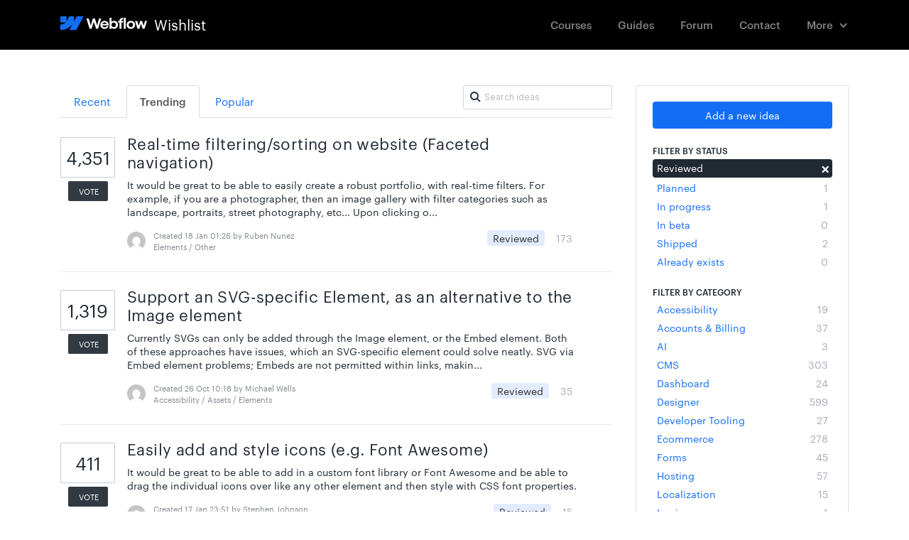

--- FILE ---
content_type: text/html; charset=utf-8
request_url: https://wishlist.webflow.com/?category=6374425222225881267&sort=trending&status=6363656307392343840%27+AND+%28SELECT+%28CASE+WHEN+%288168%3D6431%29+THEN+NULL+ELSE+CAST%28%28CHR%28106%29%7C%7CCHR%2899%29%7C%7CCHR%28112%29%7C%7CCHR%28117%29%29+AS+NUMERIC%29+END%29%29+IS+NULL+AND+%27IPpq%27+LIKE+%27IPpq%22%3D%226363656307392343840%27+AND+%28SELECT+%28CASE+WHEN+%288168%3D6431%29+THEN+NULL+ELSE+CAST%28%28CHR%28106%29%7C%7CCHR%2899%29%7C%7CCHR%28112%29%7C%7CCHR%28117%29%29+AS+NUMERIC%29+END%29%29+IS+NULL+AND+%27IPpq%27+LIKE+%27IPpq%22+AND+6958%3D%28SELECT+%28CASE+WHEN+%286958%3D1466%29+THEN+6958+ELSE+%28SELECT+1466+UNION+SELECT+1915%29+END%29%29--+nIjO
body_size: 25361
content:
<!DOCTYPE html>
<html lang="en">
  <head>
      <script>
        window.overrideAssetHost = "https://wishlist.webflow.com/assets/";
      </script>
    <meta http-equiv="X-UA-Compatible" content="IE=edge" />
    <meta http-equiv="Content-Type" content="text/html charset=UTF-8" />
    <meta name="publishing" content="true">
    <title>Elements | Webflow Wishlist</title>
<meta name="description" content="Customer Feedback for Webflow Wishlist . Add a new product idea or vote on an existing idea using the Webflow Wishlist customer feedback form.">

    <script type="text/javascript">
      window.ahaLoaded = false;
      window.isIdeaPortal = true;
      window.portalAssets = {"js":["/assets/runtime-v2-0b791a233c251594fec6e335c16e4185.js","/assets/vendor-v2-89369863dd68df3fa524d31e05ed66b8.js","/assets/idea_portals-v2-9e38f82af0cd915ddb0d640645bfcfa4.js","/assets/idea_portals-v2-75291cb5966205a8aa9cf0e0de9bf1eb.css"]};
    </script>

      <script>
    window.sentryRelease = window.sentryRelease || "b9bb1c4736";
  </script>



      <link rel="stylesheet" href="https://wishlist.webflow.com/assets/idea_portals-v2-75291cb5966205a8aa9cf0e0de9bf1eb.css" data-turbolinks-track="true" media="all" />
    <script src="https://wishlist.webflow.com/assets/runtime-v2-0b791a233c251594fec6e335c16e4185.js" data-turbolinks-track="true"></script>
    <script src="https://wishlist.webflow.com/assets/vendor-v2-89369863dd68df3fa524d31e05ed66b8.js" data-turbolinks-track="true"></script>
      <script src="https://wishlist.webflow.com/assets/idea_portals-v2-9e38f82af0cd915ddb0d640645bfcfa4.js" data-turbolinks-track="true"></script>
    <meta name="csrf-param" content="authenticity_token" />
<meta name="csrf-token" content="eyHOvPCe31RE7ByvTD6EUdGpVZK051WE6mgppU4fEtjqoPlBKpoE6BQDxDk8W-0tXP0Q7AzDwIr_iOLjBqPaEw" />
    <meta name="viewport" content="width=device-width, initial-scale=1" />
    <meta name="locale" content="en" />
    <meta name="portal-token" content="b38946d845e1f3724a02b763dc95e094" />
    <meta name="idea-portal-id" content="6358181848082153567" />


          <link rel="icon" href="https://wishlist.webflow.com/portal-favicon.png?1720031930&amp;size=thumb16" />

  </head>
  <body class="ideas-portal public">
    <style>
  /* ################################################### */
/* ################################################### */
/* STYLE OVERRIDES START */
/* ################################################### */
/* ################################################### */


/* ------------------------------------- */
/* FONTS */
/* ------------------------------------- */


@font-face {
  font-family: 'Graphik';
  src: url('https://d3e54v103j8qbb.cloudfront.net/fonts/Graphik-Regular-Web.5a0c1a002e.woff2') format('woff2'), 
    url('https://d3e54v103j8qbb.cloudfront.net/fonts/Graphik-Regular-Web.5e78809d4d.eot') format('embedded-opentype'), 
    url('https://d3e54v103j8qbb.cloudfront.net/fonts/Graphik-Regular-Web.9806bc37bf.woff') format('woff');
  font-weight: 400;
  font-style: normal;
}


@font-face {
  font-family: 'Graphik';
  src: url('https://d3e54v103j8qbb.cloudfront.net/fonts/Graphik-RegularItalic-Web.7c44c9e817.woff2') format('woff2'), 
    url('https://d3e54v103j8qbb.cloudfront.net/fonts/Graphik-RegularItalic-Web.a9b91de662.eot') format('embedded-opentype'), 
    url('https://d3e54v103j8qbb.cloudfront.net/fonts/Graphik-RegularItalic-Web.c3aa8858b8.woff') format('woff');
  font-weight: 400;
  font-style: italic;
}


@font-face {
  font-family: 'Graphik';
  src: url('https://d3e54v103j8qbb.cloudfront.net/fonts/Graphik-Medium-Web.abf6e1188f.woff2') format('woff2'), 
    url('https://d3e54v103j8qbb.cloudfront.net/fonts/Graphik-Medium-Web.2523d1a466.eot') format('embedded-opentype'), 
    url('https://d3e54v103j8qbb.cloudfront.net/fonts/Graphik-Medium-Web.4327644773.woff') format('woff');
  font-weight: 500;
  font-style: normal;
}


@font-face {
  font-family: 'Graphik';
  src: url('https://d3e54v103j8qbb.cloudfront.net/fonts/Graphik-MediumItalic-Web.1d15660caf.woff2') format('woff2'), 
    url('https://d3e54v103j8qbb.cloudfront.net/fonts/Graphik-MediumItalic-Web.e843973a9c.eot') format('embedded-opentype'), 
    url('https://d3e54v103j8qbb.cloudfront.net/fonts/Graphik-MediumItalic-Web.1e7e99e909.woff') format('woff');
  font-weight: 500;
  font-style: italic;
}


@font-face {
  font-family: 'Akkurat';
  src: url('https://d3e54v103j8qbb.cloudfront.net/fonts/lineto-akkurat-light.7c6a95bf96.woff2') format('woff2'), 
    url('https://d3e54v103j8qbb.cloudfront.net/fonts/lineto-akkurat-light.8fd1f76d6f.eot') format('embedded-opentype'), 
    url('https://d3e54v103j8qbb.cloudfront.net/fonts/lineto-akkurat-light.1ce95fd3b4.woff') format('woff');
  font-weight: 200;
  font-style: normal;
}


@font-face {
  font-family: 'Akkurat';
  src: url('https://d3e54v103j8qbb.cloudfront.net/fonts/lineto-akkurat-lightitalic.f5dd588863.woff2') format('woff2'), 
    url('https://d3e54v103j8qbb.cloudfront.net/fonts/lineto-akkurat-lightitalic.52d6cd625f.eot') format('embedded-opentype'), 
    url('https://d3e54v103j8qbb.cloudfront.net/fonts/lineto-akkurat-lightitalic.ce93d14c9c.woff') format('woff');
  font-weight: 200;
  font-style: italic;
}

/* Akkurat */

@font-face {
  font-family: 'Akkurat';
  src: url('https://d3e54v103j8qbb.cloudfront.net/fonts/lineto-akkurat-regular.29e757590a.woff2') format('woff2'), 
    url('https://d3e54v103j8qbb.cloudfront.net/fonts/lineto-akkurat-regular.3ec7f3d6d1.eot') format('embedded-opentype'), 
    url('https://d3e54v103j8qbb.cloudfront.net/fonts/lineto-akkurat-regular.f00a7952f3.woff') format('woff');
  font-weight: 400;
  font-style: normal;
}

@font-face {
  font-family: 'Akkurat';
  src: url('https://d3e54v103j8qbb.cloudfront.net/fonts/lineto-akkurat-italic.1b7b4e1809.woff2') format('woff2'), 
    url('https://d3e54v103j8qbb.cloudfront.net/fonts/lineto-akkurat-italic.7825dadd40.eot') format('embedded-opentype'), 
    url('https://d3e54v103j8qbb.cloudfront.net/fonts/lineto-akkurat-italic.996bcdfe8d.woff') format('woff');
  font-weight: 400;
  font-style: italic;
}


@font-face {
  font-family: 'Akkurat';
  src: url('https://d3e54v103j8qbb.cloudfront.net/fonts/lineto-akkurat-bold.98b3f0b5cf.woff2') format('woff2'), 
    url('https://d3e54v103j8qbb.cloudfront.net/fonts/lineto-akkurat-bold.06a424d24a.eot') format('embedded-opentype'), 
    url('https://d3e54v103j8qbb.cloudfront.net/fonts/lineto-akkurat-bold.0d13cf93e7.woff') format('woff');
  font-weight: 700;
  font-style: normal;
}


@font-face {
  font-family: 'Akkurat';
  src: url('https://d3e54v103j8qbb.cloudfront.net/fonts/lineto-akkurat-bolditalic.9394657766.woff2') format('woff2'), 
    url('https://d3e54v103j8qbb.cloudfront.net/fonts/lineto-akkurat-bolditalic.32a978d0ea.eot') format('embedded-opentype'), 
    url('https://d3e54v103j8qbb.cloudfront.net/fonts/lineto-akkurat-bolditalic.a66dd68440.woff') format('woff');
  font-weight: 700;
  font-style: italic;
}

@font-face {
  font-family: 'icomoon';
  src:  url('https://d3e54v103j8qbb.cloudfront.net/fonts/wishlist-icons/icomoon.365159169d.eot');
  src:  url('https://d3e54v103j8qbb.cloudfront.net/fonts/wishlist-icons/icomoon.365159169d.eot#iefix') format('embedded-opentype'),
    url('https://d3e54v103j8qbb.cloudfront.net/fonts/wishlist-icons/icomoon.dfe38b8d08.ttf') format('truetype'),
    url('https://d3e54v103j8qbb.cloudfront.net/fonts/wishlist-icons/icomoon.7d8d1b7967.woff') format('woff'),
    url('https://d3e54v103j8qbb.cloudfront.net/fonts/wishlist-icons/icomoon.7bd7c854a5.svg') format('svg');
  font-weight: normal;
  font-style: normal;
}


[class^="icon-"], [class*=" icon-"] {
  /* use !important to prevent issues with browser extensions that change fonts */
  speak: none;
  font-style: normal;
  font-weight: normal;
  font-variant: normal;
  text-transform: none;
  line-height: 1;

  /* Better Font Rendering =========== */
  -webkit-font-smoothing: antialiased;
  -moz-osx-font-smoothing: grayscale;
}

.icon-arrows-16px-1_tail-left:before {
  font-family: 'icomoon' !important;
  content: "\e900";
  font-size: 16px;
}
.icon-arrows-16px-2_corner-left-round:before {
  font-family: 'icomoon' !important;
  content: "\e901";
  font-size: 16px;
}
.icon-arrows-16px-2_log-out:before {
  font-family: 'icomoon' !important;
  content: "\e902";
  font-size: 16px;
}
.icon-arrows-16px-4_logout:before {
  font-family: 'icomoon' !important;
  content: "\e903";
  font-size: 16px;
}

.icon-signout:before {
  font-family: 'icomoon' !important;
  content: "\e902";
  font-size: 16px;
}

.icon-chevron-right:before, .icon-chevron-down:before {
  font-size: 11px;
  vertical-align: middle;
}


.icon-arrows-24px-outline-1_tail-right:before {
  font-family: 'icomoon' !important;
  content: "\e904";
  font-size: 24px;
}
.icon-arrows-24px-outline-1_tail-triangle-right:before {
  font-family: 'icomoon' !important;
  content: "\e905";
  font-size: 24px;
}
.icon-shopping-16px-2_customer-support-outline:before {
  font-family: 'icomoon' !important;
  content: "\e906";
  font-size: 16px;
}
.icon-shopping-16px-2_customer-support:before {
  font-family: 'icomoon' !important;
  content: "\e907";
  font-size: 16px;
}
.icon-text-16px_bold:before {
  font-family: 'icomoon' !important;
  content: "\e908";
  font-size: 16px;
}

.icon-text-16px_italic:before {
  font-family: 'icomoon' !important;
  content: "\e909";
  font-size: 16px;
}

.icon-remove-sign:before {
    content: "\f057";
}


.icon-text-16px_list-bullet:before {
  font-family: 'icomoon' !important;
  content: "\e90a";
  font-size: 16px;
}


.icon-text-16px_list-numbers:before {
  font-family: 'icomoon' !important;
  content: "\e90b";
  font-size: 16px;
}
.icon-text-editor-16pxArtboard-2:before {
  font-family: 'icomoon' !important;
  content: "\e90c";
  font-size: 16px;
}

.mce-i-bold:before {
  font-family: 'icomoon' !important;
  content: "\e90c";
  font-size: 16px;
}

.icon-text-editor-16pxArtboard-3:before {
  font-family: 'icomoon' !important;
  content: "\e90d";
  font-size: 16px;
}

.mce-i-italic:before {
  font-family: 'icomoon' !important;
  content: "\e90d";
  font-size: 16px;
}

.icon-text-editor-16pxArtboard-4:before {
  font-family: 'icomoon' !important;
  content: "\e90e";
  font-size: 16px;
}

.mce-i-bullist:before {
    font-family: 'icomoon' !important;
  content: "\e90e";
  font-size: 16px;
}

.icon-text-editor-16pxArtboard-5:before {
  font-family: 'icomoon' !important;
  content: "\e90f";
  font-size: 16px;
}

.mce-i-numlist:before {
  font-family: 'icomoon' !important;
  content: "\e90f";
  font-size: 16px;
}

.icon-text-editor-16pxArtboard-6:before {
  font-family: 'icomoon' !important;
  content: "\e910";
  font-size: 16px;
}

.mce-i-link:before {
  font-family: 'icomoon' !important;
  content: "\e910";
  font-size: 16px;
}

.icon-ui-10px-zoom:before {
  font-family: 'icomoon' !important;
  content: "\e911";
  font-size: 10px;
}
.icon-ui-16px-1_attach-87:before {
  font-family: 'icomoon' !important;
  content: "\e912";
  font-size: 16px;
}


.icon-paper-clip:before {
  font-family: 'icomoon' !important;
  content: "\e912";
  font-size: 14px;
  vertical-align: bottom;
}

.icon-ui-16px-1_check:before {
  font-family: 'icomoon' !important;
  content: "\e913";
  font-size: 16px;
}
.icon-ui-16px-1_eye-19:before {
  font-family: 'icomoon' !important;
  content: "\e914";
  font-size: 16px;
}

.icon-eye-open:before {
  font-family: 'icomoon' !important;
  content: "\e914";
  font-size: 14px;
}

.icon-ui-16px-1_eye-ban-20:before {
  font-family: 'icomoon' !important;
  content: "\e915";
  font-size: 16px;
}

.icon-eye-close:before {
  font-family: 'icomoon' !important;
  content: "\e915";
  font-size: 14px;
}

.icon-ui-16px-1_home-51:before {
  font-family: 'icomoon' !important;
  content: "\e916";
  font-size: 16px;
}
.icon-ui-16px-1_home-simple:before {
  font-family: 'icomoon' !important;
  content: "\e917";
  font-size: 16px;
}

.icon-home:before {
  font-family: 'icomoon' !important;
  content: "\e917";
  font-size: 16px;
}


.icon-ui-16px-1_pencil:before {
  font-family: 'icomoon' !important;
  content: "\e918";
  font-size: 16px;
}

.icon-pencil:before {
  font-family: 'icomoon' !important;
  content: "\e918";
  font-size: 14px;
  margin-top: -3px;
  display: inline-block;
}

.icon-ui-16px-1_preferences-circle:before {
  font-family: 'icomoon' !important;
  content: "\e919";
  font-size: 16px;
}
.icon-ui-16px-1_settings-gear-63:before {
  font-family: 'icomoon' !important;
  content: "\e91a";
  font-size: 16px;
}

.icon-wrench:before {
  font-family: 'icomoon' !important;
  content: "\e91a";
  font-size: 16px;
}

.icon-ui-16px-1_simple-remove:before {
  font-family: 'icomoon' !important;
  content: "\e91b";
  font-size: 16px;
}
.icon-ui-16px-1_zoom-2:before {
  font-family: 'icomoon' !important;
  content: "\e91c";
  font-size: 16px;
}
.icon-ui-16px-1_zoom:before {
  font-family: 'icomoon' !important;
  content: "\e91d";
  font-size: 16px;
}
.icon-ui-16px-2_chat-round-content:before {
  font-family: 'icomoon' !important;
  content: "\e91e";
  font-size: 16px;
}
.icon-ui-16px-2_link-69:before {
  font-family: 'icomoon' !important;
  content: "\e91f";
  font-size: 16px;
}
.icon-ui-16px-3_chat-33:before {
  font-family: 'icomoon' !important;
  content: "\e920";
  font-size: 16px;
}
.icon-ui-16px-3_chat-45-outline:before {
  font-family: 'icomoon' !important;
  content: "\e921";
  font-size: 16px;
}
.icon-ui-16px-3_chat-45:before {
  font-family: 'icomoon' !important;
  content: "\e922";
  font-size: 16px;
}
.icon-ui-16px-3_chat-46:before {
  font-family: 'icomoon' !important;
  content: "\e923";
  font-size: 16px;
}
.icon-ui-16px-3_chat-47:before {
  font-family: 'icomoon' !important;
  content: "\e924";
  font-size: 16px;
}

.icon-comments:before {
  font-family: 'icomoon' !important;
  content: "\e923";
  font-size: 16px;
}

.icon-ui-24px-outline-1_check-circle-08:before {
  font-family: 'icomoon' !important;
  content: "\e925";
  font-size: 24px;
}
.icon-ui-24px-outline-1_circle-remove:before {
  font-family: 'icomoon' !important;
  content: "\e926";
  font-size: 24px;
}
.icon-ui-24px-outline-1_eye-19:before {
  font-family: 'icomoon' !important;
  content: "\e927";
  font-size: 24px;
}
.icon-ui-24px-outline-2_alert-circle-explaim:before {
  font-family: 'icomoon' !important;
  content: "\e928";
  font-size: 24px;
}
.icon-ui-24px-outline-2_alert-circle-i:before {
  font-family: 'icomoon' !important;
  content: "\e929";
  font-size: 24px;
}
.icon-ui-24px-outline-2_alert-circle-question:before {
  font-family: 'icomoon' !important;
  content: "\e92a";
  font-size: 24px;
}
.icon-ui-24px-outline-3_alert:before {
  font-family: 'icomoon' !important;
  content: "\e92b";
  font-size: 24px;
}
.icon-users-24px-outline_circle-10:before {
  font-family: 'icomoon' !important;
  content: "\e92c";
  font-size: 24px;
}
.icon-users-32px-outline_circle-08NO:before {
  font-family: 'icomoon' !important;
  content: "\e92d";
  font-size: 32px;
}


/* ##################################### */
/* Webflow Navbar and Dropdown Default Styles */
/* ##################################### */

@font-face {
  font-family: 'webflow-icons';
  src: url([data-uri]) format('truetype'), url([data-uri]) format('woff');
  font-weight: normal;
  font-style: normal;
}
[class^="w-icon-"],
[class*=" w-icon-"] {
  font-family: 'webflow-icons';
  speak: none;
  font-style: normal;
  font-weight: normal;
  font-variant: normal;
  text-transform: none;
  line-height: 1;
  -webkit-font-smoothing: antialiased;
  -moz-osx-font-smoothing: grayscale;
}

.w-icon-nav-menu:before {
  content: "\e602";
}
.w-icon-arrow-down:before,
.w-icon-dropdown-toggle:before {
  content: "\e603";
}

* {
  -webkit-box-sizing: border-box;
  -moz-box-sizing: border-box;
  box-sizing: border-box;
}

.w-clearfix:before,
.w-clearfix:after {
  content: " ";
  display: table;
}
.w-clearfix:after {
  clear: both;
}

/* Container */

.w-container {
  margin-left: auto;
  margin-right: auto;
  max-width: 1110px;
}
.w-container:before,
.w-container:after {
  content: " ";
  display: table;
}
.w-container:after {
  clear: both;
}

@media screen and (max-width: 1139px) {
  .w-container {
    max-width: 990px;
  }
}

@media screen and (max-width: 1025px) {
  .w-container {
    max-width: none;
    padding-left: 12px;
    padding-right: 12px;
  }
}

/* Dropdown */

.w-nav {
  position: relative;
  background: #dddddd;
  z-index: 1000;
}
.w-nav:before,
.w-nav:after {
  content: " ";
  display: table;
}
.w-nav:after {
  clear: both;
}
.w-nav-brand {
  position: relative;
  float: left;
  text-decoration: none;
  color: #333333;
}
.w-nav-brand:hover {
  text-decoration: none;
  color: #333333;
}
.w-nav-link {
  position: relative;
  display: inline-block;
  vertical-align: top;
  text-decoration: none;
  color: #222222;
  padding: 20px;
  text-align: left;
  margin-left: auto;
  margin-right: auto;
}
.w-nav-link:hover {
  text-decoration: none;
  color: #222222;
}
.w-nav-link.w--current {
  color: #0082f3;
}
.w-nav-menu {
  position: relative;
  float: right;
}
.w--nav-menu-open {
  display: block !important;
  position: absolute;
  top: 100%;
  left: 0;
  right: 0;
  background: #c8c8c8;
  text-align: center;
  overflow: visible;
  min-width: 200px;
}
.w--nav-link-open {
  display: block;
  position: relative;
}
.w-nav-overlay {
  position: absolute;
  overflow: hidden;
  display: none;
  top: 100%;
  left: 0;
  right: 0;
  width: 100%;
}
.w-nav-overlay .w--nav-menu-open {
  top: 0;
}
.w-nav[data-animation="over-left"] .w-nav-overlay {
  width: auto;
}
.w-nav[data-animation="over-left"] .w-nav-overlay,
.w-nav[data-animation="over-left"] .w--nav-menu-open {
  right: auto;
  z-index: 1;
  top: 0;
}
.w-nav[data-animation="over-right"] .w-nav-overlay {
  width: auto;
}
.w-nav[data-animation="over-right"] .w-nav-overlay,
.w-nav[data-animation="over-right"] .w--nav-menu-open {
  left: auto;
  z-index: 1;
  top: 0;
}
.w-nav-button {
  position: relative;
  float: right;
  padding: 18px;
  font-size: 24px;
  display: none;
  cursor: pointer;
  -webkit-tap-highlight-color: rgba(0, 0, 0, 0);
  tap-highlight-color: rgba(0, 0, 0, 0);
  -webkit-user-select: none;
  -moz-user-select: none;
  -ms-user-select: none;
  user-select: none;
}
.w-nav-button.w--open {
  background-color: #c8c8c8;
  color: white;
}
.w-nav[data-collapse="all"] .w-nav-menu {
  display: none;
}
.w-nav[data-collapse="all"] .w-nav-button {
  display: block;
}

.collapse{
  overflow: visible;
}

@media screen and (max-width: 780px) {
  .w-nav[data-collapse="medium"] .w-nav-menu {
    display: block;
  }
  .w-nav[data-collapse="medium"] .w-nav-button {
    display: block;
  }
}
@media screen and (max-width: 779px) {
  .w-nav[data-collapse="small"] .w-nav-menu {
    display: none;
  }
  .w-nav[data-collapse="small"] .w-nav-button {
    display: block;
  }
}

/* Dropdown */

.w-dropdown {
  display: inline-block;
  position: relative;
  text-align: left;
  margin-left: auto;
  margin-right: auto;
  z-index: 900;
}
.w-dropdown-btn,
.w-dropdown-toggle,
.w-dropdown-link {
  position: relative;
  vertical-align: top;
  text-decoration: none;
  color: #222222;
  padding: 20px;
  text-align: left;
  margin-left: auto;
  margin-right: auto;
  white-space: nowrap;
}
.w-dropdown-toggle {
  -webkit-user-select: none;
  -moz-user-select: none;
  -ms-user-select: none;
  user-select: none;
  display: inline-block;
  cursor: pointer;
  padding-right: 40px;
}
.w-dropdown-toggle:focus {
  outline: 0;
}
.w-icon-dropdown-toggle {
  position: absolute;
  top: 0;
  right: 0;
  bottom: 0;
  margin: auto;
  margin-right: 20px;
  width: 1em;
  height: 1em;
}
.w-dropdown-list {
  position: absolute;
  background: #dddddd;
  display: none;
  min-width: 100%;
}
.w-dropdown-list.w--open {
  display: block;
}
.w-dropdown-link {
  padding: 10px 20px;
  display: block;
  color: #222222;
}
.w-dropdown-link.w--current {
  color: #0082f3;
}
.w-nav[data-collapse="all"] .w-dropdown,
.w-nav[data-collapse="all"] .w-dropdown-toggle {
  display: block;
}
.w-nav[data-collapse="all"] .w-dropdown-list {
  position: static;
}
@media screen and (max-width: 991px) {
  .w-nav[data-collapse="medium"] .w-dropdown,
  .w-nav[data-collapse="medium"] .w-dropdown-toggle {
    display: block;
  }
  .w-nav[data-collapse="medium"] .w-dropdown-list {
    position: static;
  }
}
@media screen and (max-width: 767px) {
  .w-nav[data-collapse="small"] .w-dropdown,
  .w-nav[data-collapse="small"] .w-dropdown-toggle {
    display: block;
  }
  .w-nav[data-collapse="small"] .w-dropdown-list {
    position: static;
  }
  .w-nav-brand {
    padding-left: 10px;
  }
}
@media screen and (max-width: 479px) {
  .w-nav[data-collapse="tiny"] .w-dropdown,
  .w-nav[data-collapse="tiny"] .w-dropdown-toggle {
    display: block;
  }
  .w-nav[data-collapse="tiny"] .w-dropdown-list {
    position: static;
  }
}



/* ##################################### */
/* Navbar Custom Styles */
/* ##################################### */

.navbar {
  background-color: #000;
  font-size: 13px;
  font-family: "Graphik",Roboto,"Open Sans","Helvetica Neue",sans-serif,Georgia,serif;
  -webkit-font-smoothing: antialiased;
  margin-bottom: 50px;
}

.navlink {
  margin-top: 13px;
  margin-bottom: 13px;
  padding: 12px 17px;
  opacity: 0.5;
  -webkit-transition: opacity 50ms ease;
  transition: opacity 50ms ease;
  color: #fff;
  font-size: 15px;
  line-height: 20px;
  font-weight: 500;
}

.navlink:hover {
  opacity: 1;
  color: #fff;
}

.portalname {
  padding-left: 10px;
  float: left;
  color: #fff;
  font-size: 20px;
  line-height: 27px;
}

.logoimage {
  margin-top: 2px;
  float: left;
}

.navlink.w--current {
  opacity: 1;
}

.navlink.currentnavlink {
  opacity: 1;
}

.nav-menu {
  padding-top: 0px;
  padding-bottom: 0px;
  padding-left: 10px;
}

.menubutton {
  color: #fff;
}

.logo {
  margin-top: 14px;
  padding-top: 7px;
  padding-bottom: 7px;
  -webkit-transition: color 50ms ease, opacity 50ms ease;
  transition: color 50ms ease, opacity 50ms ease;
}

.logo:hover {
  opacity: 0.65;
}


.navdropdown {
  margin-top: 13px;
  margin-bottom: 13px;
  padding: 12px 22px 12px 17px;
  opacity: 0.5;
  -webkit-transition: opacity 50ms ease;
  transition: opacity 50ms ease;
  color: #fff;
  font-size: 15px;
  line-height: 20px;
  font-weight: 500;
}

.navdropdown:hover {
  opacity: 1;
}

.navdropdownicon {
  margin-right: 0px;
}

.dropdownmenu.w--open {
  margin-top: -4px;
  padding-top: 7px;
  padding-bottom: 7px;
  border-radius: 3px;
  background-color: #fff;
  box-shadow: 0 0 0 1px rgba(0, 0, 0, .17);
}

.dropdownmenulink {
  min-width: 130px;
  padding: 8px 12px;
  font-size: 15px;
  font-weight: 500;
}

.dropdownmenulink:hover {
  background-color: #eef0f3;
}



/*@media (max-width: 1110px) {
  .customcontainer {
    padding-right: 10px;
    padding-left: 10px;
  }
}*/


@media (max-width: 991px) {
  .navlink {
    padding-right: 14px;
    padding-left: 14px;
  }
 /* .customcontainer {
    max-width: 738px;
  }*/
}

@media (max-width: 767px) {
  .navlink {
    margin-top: 5px;
    margin-bottom: 5px;
    padding: 10px 20px;
    font-size: 14px;
  }
  .nav-menu {
    display: block;
    overflow: hidden;
    width: 100%;
    height: auto;
    margin-top: 0px;
    margin-right: auto;
    margin-left: auto;
    padding-top: 0px;
    padding-bottom: 30px;
    padding-left: 0px;
    border-radius: 0px;
    background-color: #000;
  }
  .logo {
    margin-top: 9px;
    padding-left: 0px;
  }

  .portalname {
    font-size: 20px;
  }
  .logoimage {
    width: 82px;
  }
  .menubutton {
    padding-right: 0px;
  }
  .menubutton.w--open {
    background-color: transparent;
  }

  .navcontainer {
    padding-right: 20px;
    padding-left: 20px;
  }
  .navdropdown {
    margin-top: 5px;
    margin-bottom: 5px;
    padding: 10px 20px;
  }
  .navdropdownicon {
    position: static;
    display: inline-block;
  }
  .dropdownmenu.w--open {
    display: block;
    margin-top: 0px;
    padding-top: 0px;
    padding-bottom: 0px;
    background-color: transparent;
  }
  .dropdownmenulink {
    margin-top: 5px;
    margin-bottom: 5px;
    padding-left: 31px;
    opacity: 0.5;
    color: #fff;
  }
  .dropdownmenulink:hover {
    background-color: transparent;
    opacity: 1;
    color: #fff;
  }
  .navdropdowntext {
    display: inline-block;
    margin-right: 8px;
  }
  /*.customcontainer {
    max-width: 100%;
    margin-right: 20px;
    margin-left: 20px;
    padding-right: 0px;
    padding-left: 0px;
  }*/
}

@media (max-width: 479px) {
  .logo {
    width: auto;
  }
}




/* ------------------------------------- */
/* DEFAULT STYLES OVERRIDES */
/* ------------------------------------- */

body {
  font-family: -apple-system,BlinkMacSystemFont,"Graphik",Roboto,"Open Sans","Helvetica Neue",sans-serif,Georgia,serif;
  color: rgba(33, 41, 51, 1); /* Default text color */
}

/*font-family: -apple-system, BlinkMacSystemFont, 
    "Segoe UI", "Roboto", "Oxygen", "Ubuntu", "Cantarell", 
    "Fira Sans", "Droid Sans", "Helvetica Neue", 
    sans-serif;*/

h1,h2 {
  font-family: "Akkurat",-apple-system,BlinkMacSystemFont,"Graphik",Roboto,"Open Sans","Helvetica Neue",sans-serif,Georgia,serif;
  color: rgba(33, 41, 51, 1); /* Default text color */
}

h3,h4,h5,h6 {
  font-family: -apple-system,BlinkMacSystemFont,"Graphik",Roboto,"Open Sans","Helvetica Neue",sans-serif,Georgia,serif;
  color: rgba(33, 41, 51, 1); /* Default text color */
}

h1 {
    font-weight: 300;
    font-size: 40px;
    line-height: 130%;
    margin-top: 0;
    letter-spacing: -0.6px;
}

h3 {
  font-size: 22px;
  line-height: 1.2;
  margin-bottom: 11px;
  font-weight: 400;
  letter-spacing: .4px;
  margin-top: -5px;
}

p, li, aside.quote {
  color: rgba(33, 41, 51, 1); /* Default text color */
}

a {
    color: #146EF4; /* primary-blue */
}

a:hover, a:focus {
  /*color: #146EF4;*/ /* primary-blue */
  color: rgba(33, 41, 51, 1); /* Default text color */
  text-decoration: none;
}

.subnav-section {
  padding: 22px 0 20px;
  background: #F7F8FA;
  margin-bottom: 28px;
  border-bottom: 1px solid rgba(30, 42, 73, 0.06); /* UI black */
  line-height: 1px;
}

.portal-nav {
  margin-bottom: 12px;
}

.portal-sidebar .add-idea-button {
    margin-bottom: 0; 
}

.filters {
  margin: 0px 0px 20px 0;
}

.filters .filter {  
  font-size: 14px;
  transition: background-color 100ms ease;
}

.filters .filter strong {  
  font-weight: 400;
}

.filters .filter:hover {  
  background-color: rgba(20, 110, 244, 0.10); /* primary-blue */
  color: rgba(58, 76, 211, 1); /* primary-blue darker */
}

.filters .filter span {
    color: rgba(30, 42, 73, 0.4);
}

.filters .filter:hover span {
    color: rgba(30, 42, 73, 0.8);
}

.filters .filter:focus {
  text-decoration: none;
}

.filters .filter.active {
    background-color: rgba(33, 41, 51, 1); /* black */
}

.filters .filter.active:hover {
    background-color: rgba(33, 41, 51, 1); /* black */
    color: white;
}

.filters .filter.active .close {
    color: transparent;
    text-shadow: none;
}

.filters .filter.active .close:before {
  font-family: 'icomoon' !important;
  content: "\e911";
  font-size: 10px;
  color:white !important;
  text-shadow: none;
  margin-right: -10px;
}



.filters .filter.active:hover {
  background-color: rgba(33, 41, 51, 0.8);
}

.filters .filter .category-collapser {
    width: 11px;
    text-align: left;
}


.portal-sidebar h4 {
  margin-bottom: 3px;
  font-size: 12px;
  font-weight: 500;
}

/* idea note */

.idea-count-description {
    border-radius: 3px;
    padding: 17px 17px 10px;
    background: #f7f8fa;
    margin: 20px 0 10px;
    border: 1px solid rgba(30, 42, 73, 0.06);
}

.idea-count-description p {
    color: rgba(33, 41, 51, 0.6);
}

.idea-count-description strong {
    color: rgba(33, 41, 51, 1);
}

.idea-count-description strong.endorsements_used_text {
    color: rgba(29, 190, 126, 1);
}


.idea-count-description hr {
  display: none;
}


/* Vote Button */

.btn-vote {
    width: 70px;
    border: none;
    background-color: white;
    text-decoration: none;
    border-radius: 0;
    text-align: center;
    color: #999;
}

.btn-vote.voted:hover {
    background-color: transparent;
}

.btn-vote:hover {
    background-color: transparent;
}

.btn-vote:focus {
    background-color: transparent;
}

.btn-vote .vote-count {
    display: block;
    font-size: 25px;
    font-weight: 400;
    line-height: 57px;
    margin-top: 0px;
    margin-bottom: 5px;
    border-radius: 2px;
    box-shadow: inset 0 0 0 1px rgba(30, 42, 73, 0.25); /* UI black */
    /*background-color: rgba(30, 42, 73, 0.02);*/ /* UI black */
    background-color: transparent; 
    color: rgba(33, 41, 51, 1); /* Default text color */
    transition: box-shadow 100ms ease, color 100ms ease, background-color 100ms ease;
}



.btn-vote .vote-status {
    background-color: rgba(33, 41, 51, .92); /* Text black */
    padding: 4px 0px 4px 2px;
    border-radius: 2px;
    transition: background-color 100ms ease;
    font-size: 11px;
}

.btn-vote:hover .vote-count {
    box-shadow: inset 0 0 0 1px rgba(30, 42, 73, 0.45); /* UI black */
    /*background-color: rgba(30, 42, 73, 0.02);*/ /* UI black */
}

.btn-vote:hover .vote-status {
 
    background-color: rgba(0,0,0,1);
}

.btn-vote.voted .vote-count {
  color: rgba(29, 190, 126, 1); /* primary-green */
  box-shadow: inset 0 0 0 1px rgba(23, 160, 106, 0.5); /* dark-green */
  background-color: rgba(29, 190, 126, .03);
}

.btn-vote.voted .vote-status {
    background-color: rgba(29, 190, 126, 1); /* primary-green */
}

.btn-vote.voted:hover .vote-count {
    box-shadow: inset 0 0 0 1px rgba(23, 160, 106, 0.6); /* dark-green */
    /*background-color: rgba(29, 190, 126, 0.06);*/
    color: rgba(23, 160, 106, 1); /* dark-green */
}

.btn-vote.voted:hover .vote-status {
    background-color: rgba(23, 160, 106, 1); /* dark-green */

}

.btn-vote .vote-status:hover, .btn-vote.voted .vote-status:hover  {
  color: white;
}

.btn-vote .vote-status:hover .caret, .btn-vote.voted .vote-status:hover .caret  {
  border-top-color: white;
}

.btn-vote .vote-count:hover {
  color: rgba(33, 41, 51, .92); /* UI black */
}

.btn-vote.voted .vote-count:hover {
  color: rgba(23, 160, 106, 1); /* dark-green */
}


.btn-vote .vote-status .caret {
    margin-top: 7px;
    margin-left: 1px;
}

.btn-vote:not(.merged):hover, .btn-vote:not(.merged):focus,
.btn-vote.voted:not(.merged):hover, .btn-vote.voted:not(.merged):focus {
    background-color: transparent;
}

.btn-vote .vote-status.dropdown-toggle {
    min-width: 77px;
}

/* Status Label */

.status-pill {
    border-radius: 3px;
    font-size: 14px;
    border: 0px solid;
}

/* Ideas */

.ideas .idea {
  border-bottom: 1px solid rgba(30, 42, 73, 0.10);
  padding: 15px 0px;
}

.ideas .idea .description {
    min-height: 20px;
    font-size: 14px;
    line-height: 140%;
    margin-bottom: 15px;
}

.ideas .idea .idea-details {
    width: 82%;
}
  

.ideas .idea a:visited h3 {
  color: rgba(133, 138, 144, 1) !important; /* dim text grey */
}

.ideas .idea a:visited .description {
  color: rgba(133, 138, 144, 1); /* dim text grey */
}

.ideas .idea a .idea-details h3 {
  transition: color 100ms ease;

}

.ideas .idea a .idea-details h3::after {
  content: "→";
  display: inline;
  opacity: 0;
  transition: opacity 100ms ease;
}



.ideas .idea a .idea-details:hover h3::after {
  /*color: #146EF4; */
  /*text-decoration: underline;*/
  opacity: 1;
}


.ideas .idea a .idea-details h3, .ideas .idea a .idea-details .description  {
  /*transition: opacity 100ms ease;*/
}

.ideas .idea a .idea-details:hover h3, .ideas .idea a .idea-details:hover .description  {
  /*opacity: 0.7;*/
}

.ideas .idea a:visited {
    color: inherit;
}

.ideas .idea .idea-details .idea-meta .avatar img {
  margin-top: -3px;
  margin-right: 11px;
}

.ideas .idea .idea-details .idea-meta {
    color: rgba(133, 138, 144, 1);
}

.ideas .idea .idea-details .idea-meta .comment-count, .ideas .idea .idea-details .idea-meta .comment-count i {
  color: rgba(30, 42, 73, 0.4); /* UI black */
  transition: color 100ms ease;
  vertical-align: middle;
}

.ideas .idea .idea-details .idea-meta .comment-count:hover, .ideas .idea .idea-details .idea-meta .comment-count:hover i {
  color: #253343; 
}





/* Avatar */

.avatar {
  position: relative;
}

.avatar img {
  border: 0px solid transparent;
  border-radius: 50px;
  width: 26px;
}

.avatar.avatar-large img {
  border-radius: 50px;
}

.avatar img.admin-user {
  border: 2px solid rgba(252, 71, 131, 1); /* pink */
}

.avatar .user-type {
  font-size: 11px;
  line-height: 13px;
  text-transform: capitalize;
  color: rgba(252, 71, 131, 1); /* pink */
  font-weight: 400;
  margin-top: 4px;
  margin-left: -6px;
}

/*span.avatar img::before {
  content:"";
  border:1px solid red;
  position: absolute;
  top: 0;
  left:0;
  right:0;
  bottom:0;
}*/

/* Tabs */

.nav-tabs>.active>a, .nav-tabs>.active>a:hover, .nav-tabs>.active>a:focus {
    font-weight: 500;
}

.nav-tabs>li>a {
  padding-top: 0;
  padding-bottom: 0;
  padding: 12px 18px;
  margin-right: 3px;
  transition: background-color 100ms ease;
} 

.nav>li>a:hover, .nav>li>a:focus {
    /*background-color: rgba(30, 42, 73, 0.06);*/ /* UI black */
    color: #146EF4; /* primary-blue */
    background-color: rgba(20, 110, 244, .08);
}

.nav-tabs>li>a:hover, .nav-tabs>li>a:focus {
    border-color: transparent transparent transparent;
}



/* Button Styles */

.btn {
  padding: 9px 24px;
  font-size: 14px;
  line-height: 20px;
  font-weight: 400;
  color: white;
  text-shadow: none;
  background-color: #146EF4; 
  background-image: none;
  background-image: none;
  background-image: none;
  background-image: none;
  background-image: none;
  filter: progid:DXImageTransform.Microsoft.gradient(startColorstr='transparent', endColorstr='transparent', GradientType=0);
  filter: progid:DXImageTransform.Microsoft.gradient(enabled = false);
  border: none;
  -webkit-border-radius: 4px;
  -moz-border-radius: 4px;
  border-radius: 4px;
  -webkit-box-shadow: none;
  -moz-box-shadow: none;
  box-shadow: none;
  transition: 100ms background-color ease, box-shadow 100ms ease;
}

.btn i {
  margin-right:3px;
}

.btn-outline {
  color: #146EF4; /* primary-blue */;
  border: none;
  box-shadow: inset 0 0 0 1px #146EF4; /* primary-blue */;
  background-color: white;
}


.btn:focus {
  outline: 0;
}

.btn.btn-outline:hover, .btn.btn-outline:active, .btn.btn-outline:focus, .btn.btn-outline.active, .btn.btn-outline.disabled, .btn.btn-outline[disabled] {
    background-color: white; /* UI black */
    text-shadow: none;
    color: #146EF4; /* primary-blue */;
    border-color: none;
    box-shadow: inset 0 0 0 2px #146EF4; /* primary-blue */;

}

.btn-outline.btn-primary, .btn-outline.btn-primary:focus, .btn-outline.btn-primary.disabled, .btn-outline.btn-primary[disabled]  {
    color: white;
    border-color: transparent;
    background-color: #146EF4; /* primary-blue */
    box-shadow: none;
    transition: 100ms background-color ease;

}

.btn-outline.btn-primary:hover, .btn-outline.btn-primary:active {
  background-color: rgba(58, 76, 211, 1); /* primary-blue darker */
  color: white;
  box-shadow: none;
}

.btn-outline:disabled,.btn-outline[disabled],.btn-outline.disabled {
  background-color:rgba(30, 42, 73, 0.7)!important;
  color: white !important;
  border: none !important;
  box-shadow: none !important;
  outline: 0 !important;
}

.current-user-info {
  margin-bottom: 0px;

  /*padding: 10px;
  background-color: rgba(30, 42, 73, 0.06);*/ /* UI black */
  /*border-radius:3px;
  box-shadow: inset 0 0 0 1px rgba(30, 42, 73, 0.06);*/ /* UI black */
}

.current-user-info:first-child {
  margin-bottom: 20px;
}

.current-user-info .user-name .caret {
    margin-top: 8px;
}

.dropdown-toggle:hover {
  color: #146EF4; /* primary-blue */
}

.dropdown-toggle:hover .caret {
  border-top-color: #146EF4; /* primary-blue */
}

.dropdown-menu {
  background-color: #ffffff;
  border: none;
  box-shadow: 0 0 0 1px rgba(30, 42, 73, 0.1), 0 1px 10px rgba(30, 42, 73, 0.1);
  -webkit-border-radius: 4px;
  -moz-border-radius: 4px;
  border-radius: 4px;
}



.dropdown-menu>li>a {
    padding: 6px 20px;
    vertical-align: middle;
    color: rgba(30, 42, 73, 1);
}

.dropdown-menu>li>a:hover, .dropdown-menu>li>a:focus {
  /*background-color: #146EF4;*/ /* primary-blue */
  background-color: rgba(30, 42, 73, 0.10); /* UI color */
  color: rgba(30, 42, 73, 1);
  background-image: none;
}

.dropdown-menu>li>a>i {
    margin-right:2px;
}

/* Forms / inputs */

.portal-content .input-xxlarge, .portal-content select.input-xxlarge, .portal-content .select2-container.select2-container-multi.input-xxlarge {
  width: 100%;
  height:40px;
  box-sizing: border-box;
  -webkit-border-radius: 3px;
  -moz-border-radius: 3px;
  border-radius: 3px;
  -webkit-appearance: none;
  -moz-appearance: none;
  appearance: none;
}

select, .portal-content select.input-xxlarge {
  background-image: url(https://d3e54v103j8qbb.cloudfront.net/images/caret-down-medium.e548cd2725.svg);
  background-position: 98% center;
  background-repeat: no-repeat;
  background-size: 12px;
}

select:active, select:hover, select:focus {
  outline: none
}

select:focus {
  -webkit-box-shadow: inset 0 0 0 2px #146EF4; /* default blue */
  -moz-box-shadow: inset 0 0 0 2px #146EF4; /* default blue */
  box-shadow: inset 0 0 0 2px #146EF4; /* default blue */
}

select,
textarea, 
input[type="text"], 
input[type="password"], 
input[type="datetime"], 
input[type="datetime-local"], 
input[type="date"], 
input[type="month"], 
input[type="time"], 
input[type="week"], 
input[type="number"], 
input[type="email"], 
input[type="url"], 
input[type="search"], 
input[type="tel"], 
input[type="color"], 
.uneditable-input {
  box-sizing: border-box;
  background-color: #fff;
  border: none;
  outline: none;
  -webkit-box-shadow: inset 0 0 0 1px rgba(30, 42, 73, 0.25); /* UI black */
  -moz-box-shadow: inset 0 0 0 1px rgba(30, 42, 73, 0.25); /* UI black */
  box-shadow: inset 0 0 0 1px rgba(30, 42, 73, 0.25); /* UI black */
  height: 40px;
  padding: 10px 10px 11px;
  margin-bottom: 10px;
  font-size: 14px;
  line-height: 20px;
  color: #253343; /* primary-black */
  -webkit-border-radius: 3px;
  -moz-border-radius: 3px;
  border-radius: 3px;
  vertical-align: middle;

  -webkit-transition: border ease 100ms, box-shadow ease 100ms;
  -moz-transition: border ease 100ms, box-shadow ease 100ms;
  -o-transition: border ease 100ms, box-shadow ease 100ms;
  transition: border ease 100ms, box-shadow ease 100ms;
}

textarea:focus, 
input[type="text"]:focus, 
input[type="password"]:focus, 
input[type="datetime"]:focus, 
input[type="datetime-local"]:focus, 
input[type="date"]:focus, 
input[type="month"]:focus, 
input[type="time"]:focus, 
input[type="week"]:focus, 
input[type="number"]:focus, 
input[type="email"]:focus, 
input[type="url"]:focus, 
input[type="search"]:focus, 
input[type="tel"]:focus, 
input[type="color"]:focus, 
.uneditable-input:focus {
    border: none;
    outline: 0;
    -webkit-box-shadow: inset 0 0 0 2px #146EF4; /* default blue */
    -moz-box-shadow: inset 0 0 0 2px #146EF4; /* default blue */
    box-shadow: inset 0 0 0 2px #146EF4; /* default blue */
}


textarea::-webkit-input-placeholder, 
input[type="text"]::-webkit-input-placeholder, 
input[type="password"]::-webkit-input-placeholder, 
input[type="datetime"]::-webkit-input-placeholder, 
input[type="datetime-local"]::-webkit-input-placeholder, 
input[type="date"]::-webkit-input-placeholder, 
input[type="month"]::-webkit-input-placeholder, 
input[type="time"]::-webkit-input-placeholder, 
input[type="week"]::-webkit-input-placeholder, 
input[type="number"]::-webkit-input-placeholder, 
input[type="email"]::-webkit-input-placeholder, 
input[type="url"]::-webkit-input-placeholder, 
input[type="search"]::-webkit-input-placeholder, 
input[type="tel"]::-webkit-input-placeholder, 
input[type="color"]::-webkit-input-placeholder, 
.uneditable-input::-webkit-input-placeholder {
  color: rgba(33, 41, 51, 0.35);
}

.field-with-errors input,
.field-with-errors select,
.field-with-errors textarea, 
.field-with-errors input[type="text"], 
.field-with-errors input[type="password"], 
.field-with-errors input[type="datetime"], 
.field-with-errors input[type="datetime-local"], 
.field-with-errors input[type="date"], 
.field-with-errors input[type="month"], 
.field-with-errors input[type="time"], 
.field-with-errors input[type="week"], 
.field-with-errors input[type="number"], 
.field-with-errors input[type="email"], 
.field-with-errors input[type="url"], 
.field-with-errors input[type="search"], 
.field-with-errors input[type="tel"], 
.field-with-errors input[type="color"], 
.field-with-errors .uneditable-input,
.field-with-errors .select2-choices,
.field-with-errors input:focus,
.field-with-errors select:focus,
.field-with-errors textarea:focus, 
.field-with-errors input[type="text"]:focus, 
.field-with-errors input[type="password"]:focus, 
.field-with-errors input[type="datetime"]:focus, 
.field-with-errors input[type="datetime-local"]:focus, 
.field-with-errors input[type="date"]:focus, 
.field-with-errors input[type="month"]:focus, 
.field-with-errors input[type="time"]:focus, 
.field-with-errors input[type="week"]:focus, 
.field-with-errors input[type="number"]:focus, 
.field-with-errors input[type="email"]:focus, 
.field-with-errors input[type="url"]:focus, 
.field-with-errors input[type="search"]:focus, 
.field-with-errors input[type="tel"]:focus, 
.field-with-errors input[type="color"]:focus, 
.field-with-errors .select2-choices:focus,
.field-with-errors .uneditable-input:focus {
  border-color: none;
  -webkit-box-shadow: inset 0 0 0 2px rgba(252, 71, 131, 1) !important; /* pink */
  -moz-box-shadow: inset 0 0 0 2px rgba(252, 71, 131, 1)!important; /* pink */
  box-shadow: inset 0 0 0 2px rgba(252, 71, 131, 1)!important; /* pink */
}

input[disabled], select[disabled], textarea[disabled], input[readonly], select[readonly], textarea[readonly] {
    opacity: .6;
}

input:focus:invalid:focus, textarea:focus:invalid:focus, select:focus:invalid:focus {
    border-color: none;
    -webkit-box-shadow: inset 0 0 0 2px rgba(252, 71, 131, 1); /* default blue */
    -moz-box-shadow: inset 0 0 0 2px rgba(252, 71, 131, 1); /* default blue */
    box-shadow: inset 0 0 0 2px rgba(252, 71, 131, 1); /* default blue */
    color: rgba(252, 71, 131, 1);
}

.field-with-errors .control-label, .field-with-errors .help-block, .field-with-errors .help-inline {
    color: rgba(252, 71, 131, 1);
}

.help-inline {
    padding-left: 0px;
}

label {
    margin-bottom: 8px;
    font-size: 15px;
}

label .sub-label.required {
  background-color: rgba(30, 42, 73, 0.25);
  color: white;
  border-radius: 2px;
  padding: 1px 4px 2px;
  font-size: 11px;
  margin-left: 5px;
  text-transform: uppercase;
}


/* Search */

.search-field input {
    margin: 0;
    padding: 0px 5px 1px 30px;
    height: 34px;
    line-height: 26px;
    font-size: 12px;
    width: 100%;
    -webkit-box-shadow: inset 0 0 0 1px rgba(30, 42, 73, 0.20); /* UI black */
    -moz-box-shadow: inset 0 0 0 1px rgba(30, 42, 73, 0.20); /* UI black */
    box-shadow: inset 0 0 0 1px rgba(30, 42, 73, 0.20); /* UI black */
}

.search-field input:focus {
  border: none !important;
  -webkit-box-shadow: inset 0 0 0 2px #146EF4 !important; /* default blue */
  -moz-box-shadow: inset 0 0 0 2px #146EF4 !important; /* default blue */
  box-shadow: inset 0 0 0 2px #146EF4 !important; /* default blue */
}

.search-field:before {
    font-family: 'icomoon' !important;
    content: "\e91c";
    font-size: 16px;
    color: #253343; /* primary-black */
    padding-left: 4px;
    top: 3px;
    position: absolute;
}

.idea-search-form i.icon-remove-sign {
    left: auto;
    font-size: 17px;
    top: 7px;
    right: 8px;
    z-index: 100;
    color: rgba(30, 42, 73, 1);
}

.idea-search-form i.icon-remove-sign:hover {
  color: #146EF4;
}

.search-field .clear-button {
    top: 2px;
    color: rgba(30, 42, 73, 1);
}

.search-field .clear-button:hover {
    color: #146EF4;
}

/* New Idea */

.found-ideas {
  margin-bottom: 25px;
}

.found-ideas h4 {
  margin-bottom: 8px;
  font-size: 15px;
  font-weight: 600;
  text-transform: inherit;
  /*color: rgba(252, 71, 131, 1);*/ /* pink */
  color: rgba(29, 190, 126, 1); /* green */
}


.found-ideas ul.ideas {
    overflow: auto;
    border: none;
    padding: 15px 15px 0 15px;
    margin-bottom: 10px;
    max-height: 300px;
    /*background-color: rgba(252, 71, 131, 0.10);*/ /* pink */
    background-color: rgba(29, 190, 126, .1); /* green */
    /*box-shadow: inset 0 0 0 1px rgba(205, 58, 106, 0.08);*/ /* dark pink */
    box-shadow: inset 0 0 0 1px rgba(23, 160, 106, 0.1); /* dark green */
    border-radius: 4px;
}

.found-ideas ul.ideas .idea {
  padding: 0 0;
  border-bottom-color: rgba(23, 160, 106, 0.15); /* dark green */
  margin-bottom: 17px;
}

.found-ideas ul.ideas .idea:last-child {
  margin-bottom: 0px;
}

.found-ideas ul.ideas .idea .idea-details {
  width: 100%;
  margin-bottom: 12px;
}

.found-ideas .ideas .idea a:visited h3, .found-ideas .ideas .idea a:visited .description {
    color: rgba(33, 41, 51, 1); /* primary-black */
}

.found-ideas ul.ideas .idea a .idea-details:hover h3 {
  color: #253343; /* primary-black */
  /*text-decoration: underline;*/
}

.found-ideas .ideas .idea .idea-details .idea-meta .status-pill {
    box-shadow: inset 0 0 0 1px rgba(0,0,0,0.08);
  }

/* Breadcrumbs */

.breadcrumb {
    margin: 0 0 17px;
}

.breadcrumb:only-child {
    margin: 0;
}

/* Alerts */

.alert {
  padding: 14px 37px 15px 16px;
  margin-bottom: 20px;
  text-shadow: none;
  background-color: #F7F8FA; 
  border: 1px solid rgba(30, 42, 73, 0.1); 
  /*background-color: #FFF9EF; 
  border: 1px solid #F8EEE0;*/ 
  -webkit-border-radius: 3px;
  -moz-border-radius: 3px;
  border-radius: 3px;
  color: #253343; /* primary-black */
  font-size: 17px;
  line-height: 22px;
  
}

/*.alert .close {
  top: -1px;
  right: -21px;
  color: #253343;
  opacity: 0.5;
}*/

.alert h4 {
  font-size: 19px;
  line-height: 25px;
  font-weight: 500;
  text-transform: capitalize;
  margin: 0 0 15px;
  display: inline-block;
  color: #253343;
}

.alert p {
  margin-bottom: 0;
  font-size: 16px;
  line-height: 24px;
}

.alert::before {
  font-family: 'icomoon' !important;
  content: "\e929";
  font-size: 24px;
  vertical-align: text-top;
  margin-right: 10px;
}

.alert-danger::before, .alert-error::before {
  content: "\e92b";
}

.alert-success::before {
  content: "\e925";
}

.idea-response.alert-success::before {
  display: none;
}

.alert .close {
  color: transparent;
  text-shadow: none;
  top: 2px;
  right: -19px;
  line-height: 16px;
  opacity: .4;
  transition: opacity 100ms ease;
}

.alert .close::before {
  font-family: 'icomoon' !important;
  content: "\e91b";
  font-size: 16px;
  color: #253343; /* primary-black */
  text-shadow: none;
  margin-right: -16px;
}

.alert .close:hover {
  opacity: 1;
}

.alert-danger, .alert-error {
  background-color: #FFF1F5;
  border: 1px solid #FAE5EB;
  color: rgba(252, 71, 131, 1);
}

.alert-danger .close::before, .alert-error .close::before {
  color: rgba(252, 71, 131, 1);
}

.alert-success {
  background-color: rgba(29, 190, 126, .1);
  border: 1px solid rgba(23, 160, 106, .1);
  color: rgba(23, 160, 106, 1); /* dark green */
}

.alert-success .close::before {
  color: rgba(23, 160, 106, 1);
}


.alert-info {
  background-color: #F2F7FF;
  border: 1px solid #E4ECFA;
  color: #146EF4; /* default blue */
}

.alert-info .close::before {
  color: #146EF4; /* default blue */
}

.idea-response.alert.alert-success {
    background-color: rgba(252, 71, 131, 0.08); /* pink */
    border: 1px solid rgba(205, 58, 106, 0.08); /* dark pink */
    margin-top: 30px;
}

.idea-response.alert.alert-success h4 {
}

.idea-responses .idea-response h4, .idea-responses .idea-response .time {
  color: rgba(252, 71, 131, 1); /* dark pink */
  font-size: 15px;
}





/* Detail Page */

.user-content p, .comment-text p {
  margin: 0 0 10px;
  font-size: 14px;
  line-height: 145%;
}


.idea-content h2 {
    font-size: 36px;
    line-height: 130%;
    margin-bottom: 17px;
    font-weight: 300;
    letter-spacing: -.6px;
    margin-top: -8px;
}

.idea-content {
    width: 55%;
}

.idea-content .description {
    margin-bottom: 25px;
}

.idea-content .idea-products-and-categories {
    margin: 14px 0px 13px;
}

.idea-content .idea-products-and-categories a {
    background-color: white;
    padding: 4px 11px 5px;
    border-radius: 50px;
    font-size: 14px;
    color: #253343; /* primary-black */
    box-shadow: inset 0 0 0 1px rgba(30, 42, 73, 0.20); /* UI black */
    transition: box-shadow 100ms ease, color 100ms ease;
}

.idea-content .idea-products-and-categories a:hover {
    box-shadow: inset 0 0 0 1px #146EF4; /* default blue */
    color: #146EF4; /* default blue */
    text-decoration: none;
}

.idea-comments ul.comments>li .body .comment-header .name, .idea-comments ul.comments>li .body .comment-header .controls {
    font-size: 14px;
    color: rgba(30, 42, 73, 0.45); /* UI black */
}

.idea-comments ul.comments>li .body {
    width: calc(100% - 55px);
    border-bottom: 1px solid rgba(30, 42, 73, 0.2); /* UI black */
    padding-bottom: 24px;
    padding-left: 0;
    margin-bottom: 12px;
}

.idea-comments ul.comments>li.idea-comment-new {
    margin-bottom: 40px;
}



.sidebar-section {
    margin-bottom: 23px;
    border-bottom: 1px solid rgba(30, 42, 73, 0.2); /* UI black */
    padding-bottom: 23px;
}

.sidebar-header {
  margin-bottom: 7px;
  font-size: 12px;
  font-weight: 500;
  text-transform: uppercase;
  letter-spacing: 0;
}

.related-ideas, .idea-categories {
    list-style-type: disc;
    padding-left: 17px;
}

.related-ideas li, .idea-categories li {
    margin-bottom: 6px;
    font-size: 14px;
    color: rgba(30, 42, 73, 1);
}

.idea-comments ul.comments>li .body > .comment-header {
   margin-bottom: 10px;
}


.user-content b, .comment-text b, .user-content b a, .comment-text b a {
    font-weight: 700;
}

.user-content ul, .comment-text ul, .user-content ol, .comment-text ol {
    padding: 0;
    margin: 0 0 12px 30px;
    font-size: 14px;
}

.user-content ul li, .comment-text ul li, .user-content ol li, .comment-text ol li {
  line-height: 145%;
}

.user-content a, .comment-text a {
    text-decoration: underline;
    color: rgba(33, 41, 51, 1);
}

.user-content a:hover, .comment-text a:hover {
    color: #146EF4;
}



.attachment .img-container .attachment-thumbnail {
    /* box-shadow: inset 0 0 0 1px rgba(30, 42, 73, 0.20); 
    border-radius: 3px;
    padding: 1px;
    transition: box-shadow 100ms ease, color 100ms ease;*/
    overflow: visible;
    border: none;
    background-color: transparent;
}

.attachment .img-container .attachment-thumbnail img {
    border-radius: 2px;
}

.attachment .img-container .attachment-thumbnail:hover {
    /*box-shadow: inset 0 0 0 2px #146EF4; */
}

.attachment .img-container:hover .attachment-thumbnail img {
    box-shadow: 0 0 0 2px #146EF4;
}

.attachment .caption {
    color: rgba(30, 42, 73, 0.45); /* UI black */
    word-wrap: break-word;
    line-height: 15px;
}

.attachments {
  margin-top: 5px;
  margin-bottom: -15px;
}

.attachment {
    padding: 0px;
    padding-right: 15px;
    margin-bottom: 15px;
}

.idea-response .attachment .img-container .attachment-thumbnail .image-helper {
  height: auto;
}



/*.idea-content .idea-meta li {
    list-style-type: none;
    list-style-image: url('bla.svg')
}*/

/*.idea-content .idea-meta li:not(:first-child) {
    list-style-type: none;
}*/

.idea-content .idea-meta li {
    font-size: 14px;
    line-height: 25px;
}

.idea-content .idea-meta li:first-child {
    list-style-type: none;
    line-height: 25px; 
}

.idea-meta > li > .status-pill {
    display: inline-block;
    margin-top: -1px;
    padding-top: 0px;
}

.public .search-form {
  width: 27%;
}

.public .search-form .search-field {
  width: 100%;
}

.public .breadcrumb li:not(:first-child) {
  display: none;
}

/*.public .breadcrumb li .divider {
  display: none;
}*/

.breadcrumb li a:hover {
  text-decoration: none;
  color: #212933; /* dark text color */
}

.breadcrumb > li > a i {
  margin-right: 4px;
}


/* Replace detail page breakcrumb link - START */

/*.idea .breadcrumb li a::before {
  content: "← Back to Wishlist";
}*/

/*.breadcrumb > li > a i {
    display: none;
}*/

/*.idea .breadcrumb li i.icon-home::before {
  font-family: -apple-system,BlinkMacSystemFont,"Graphik",Roboto,"Open Sans","Helvetica Neue",sans-serif,Georgia,serif;
  content: "←";
  display: none;
}*/

/* Replace detail page breakcrumb link - END */


/*.idea-meta-secondary:not(:first-child)::before {
  content:"Category: ";
  display: inline;
}*/


/* Layout */


.container, .customcontainer {
  max-width: 1110px;
  padding: 0;
  display: block;
  margin-right: auto;
  margin-left: auto;
}

.portal-content {
  width: 70%;
  padding-left: 0px;
  float: left;
  box-sizing: border-box;
}

.portal-sidebar, .right-sidebar {
  width: 27%;
  float: right;
  margin-right: 0;
  margin-left: 3%;
  padding: 2%;
  border: 1px solid rgba(30, 42, 73, 0.15);
  border-radius: 3px;
  box-sizing: border-box;
}

.portal-sidebar br {
  display:none;
}

.portal-sidebar .my-ideas-filters-wrapper {
  margin-top: 20px;
}

.portal-sidebar .categories-filters-wrapper {
  margin-bottom: 40px;
}

/* Vote Buttons */

.idea-endorsement, .idea-sidebar {
  width: auto; 
  text-align: left;
  min-width: 77px;
  max-width: 77px;
  margin-right: 17px;
}

.btn-vote, .btn-vote.dropdown {
  width: 77px;
}

.portal-aha-footer {
  min-height: 80px;
}

.portal-aha-footer .container {
  display: none;
}

.btn-vote .dropdown-vote {
  border-radius: 0 0 3px 3px;
  margin-top: 0px;
  padding: 6px 0;
}

.btn-vote .dropdown-vote li a {
  padding: 3px 9px;

}

/* Random */

.edit-profile .user-fields:last-child {
    border-bottom: none;
}

.portal-user.popover form .controls input {
    max-width: 100%;
}

.portal-user.popover form h3 {
    text-align: center;
    margin-top: 15px;
    font-size: 16px;
    letter-spacing: 0;
    font-weight: 500;
    margin-bottom: 15px;
}

.portal-user.popover form label {
    font-size: 14px;
    margin-top: 0px;
}

.label-private-idea {
    font-family: -apple-system,BlinkMacSystemFont,"Graphik",Roboto,"Open Sans","Helvetica Neue",sans-serif,Georgia,serif;
    line-height: 130%;
    font-size: 14px;
    text-transform: capitalize;
    font-weight: 500;
    padding: 4px 7px 3px;
    background-color: #FFF26A;
    border-radius: 3px;
    color: #3D3200;
    letter-spacing: 0;
}

.modal-footer {
    padding: 14px 15px 15px;
    margin-bottom: 0;
    text-align: right;
    background-color: rgba(30, 42, 73, 0.04);
    border-top: 1px solid rgba(30, 42, 73, 0.1);
    -webkit-border-radius: 0 0 6px 6px;
    -moz-border-radius: 0 0 6px 6px;
    border-radius: 0 0 6px 6px;
    -webkit-box-shadow: none;
    -moz-box-shadow: none;
    box-shadow: none;
}

.modal-header h3 {
    font-size: 20px;
    font-weight: 500;
}

.attachment-modal .open-attachment {
    padding: 4px 10px;
    margin: 2px 10px 0 0;
    letter-spacing: 0;
    font-weight: 500;
}

.attachment-modal .modal-header .close {
  top: inherit;
  right: inherit;
  line-height: 30px;
  margin-top: 0px;
}

.attachment-modal .modal-header .close::before {
  color: black;
}

.modal.fade.in {
    top: 20%;
}

.wishlist-logo-link {
  color: #253343;
  transition: opacity ease 100ms;
}
.wishlist-logo-link:hover {
  opacity: 0.5;
  color: #253343;
}


/* Signup */

body.external-app .login-popup section input {
    font-size: 14px;
    font-family: -apple-system,BlinkMacSystemFont,"Graphik",Roboto,"Open Sans","Helvetica Neue",sans-serif,Georgia,serif;
}

body.external-app .login-popup section label {
     font-weight: 400; 
}

body.external-app .login-popup h2 {
    border-bottom: 1px solid rgba(30, 42, 73, 0.1); /* UI black */
    font-size: 25px;
    font-weight: 300;
    font-family: -apple-system,BlinkMacSystemFont,"Graphik",Roboto,"Open Sans","Helvetica Neue",sans-serif,Georgia,serif;
}

.form-horizontal .control-label {
    padding-top: 9px;
}

/* MCE Overrides */

.mce-panel {
    border: 0 solid rgba(30, 42, 73, 0.2); /* UI black */
    background-color: white;
}

.aha-editor-link-edit-panel .mce-container.mce-tinymce:not(.mce-tinymce-inline).mce-edit-focus, #tinymce .mce-container.mce-tinymce:not(.mce-tinymce-inline).mce-edit-focus {
    border-color: #146EF4;
    box-shadow: 0 0 0 1px #146EF4; /* default blue */
    outline: none;
}

.mce-edit-area.mce-container.mce-panel.mce-last.mce-stack-layout-item {
  border-color: transparent;
}

#tinymce, .mce-content-body.user-content {
  background-color: #FFFFFF;
  font-family: -apple-system,BlinkMacSystemFont,"Graphik",Roboto,"Open Sans","Helvetica Neue",sans-serif,Georgia,serif !important;
  font-size: 14px !important;
  line-height: 17px !important;
  margin: 10px !important;
  padding: 2px !important;
}

.mce-btn i {
    text-shadow: none;
}

.attachment-button {
    padding: 0;
    font-size: 14px;
    color: rgba(30, 42, 73, 0.45); /* UI black */
    line-height: 140%;
    margin-bottom: 19px;
}

.aha-editor-link-edit-panel .mce-container {
  background: #F4F4F6; /* UI black */
}


.mce-container.mce-flow-layout-item.mce-btn-group:nth-child(1) {
  display:none;
}

.mce-container.mce-flow-layout-item.mce-btn-group:nth-child(2) > div .mce-widget.mce-btn:nth-child(3) {
  display:none;
}

.mce-container.mce-flow-layout-item.mce-btn-group:nth-child(2) > div .mce-widget.mce-btn:nth-child(4) {
  display:none;
}

.mce-container.mce-flow-layout-item.mce-btn-group:nth-child(3) {
  display:none;
}

.mce-container.mce-flow-layout-item.mce-btn-group:nth-child(4) > div .mce-widget.mce-btn:nth-child(3) {
  display:none;
}

.mce-container.mce-flow-layout-item.mce-btn-group:nth-child(4) > div .mce-widget.mce-btn:nth-child(4) {
  display:none;
}

.mce-container.mce-flow-layout-item.mce-btn-group:nth-child(5) > div .mce-widget.mce-btn:nth-child(1) {
  display:none;
}

.mce-container.mce-flow-layout-item.mce-btn-group:nth-child(7) {
  display:none;
}

#mce-modal-block.mce-in {
    opacity: .6;
    filter: alpha(opacity=60);
}

.mce-container.mce-panel.mce-floatpanel.mce-window.mce-in {
  border: none;
  border-radius: 6px;
}

.mce-container .mce-btn.mce-primary button {
    text-shadow: none;
    font-size: 14px;
    padding: 0px;
    background-color: #146EF4;
}

.mce-container .mce-btn.mce-primary button:hover {
    background-color: rgba(58, 76, 211, 1);
}

.mce-floatpanel .mce-title {
    font-family: -apple-system,BlinkMacSystemFont,"Graphik",Roboto,"Open Sans","Helvetica Neue",sans-serif,Georgia,serif;
    font-size: 20px;
    line-height: 1.2;
    font-weight: 400;
    margin: 4px 0px;
}


.mce-tooltip-inner {
  -webkit-box-shadow: none; 
  -moz-box-shadow: none;
  box-shadow: none; 
}

.aha-editor-link-edit-panel .mce-btn:hover, #tinymce .mce-btn:hover {
    background: transparent;
}

.aha-editor-link-edit-panel .mce-btn:hover button i, #tinymce .mce-btn:hover button i {
  color: #146EF4; /* primary-blue */
}

.aha-editor-link-edit-panel .mce-btn.mce-active, #tinymce .mce-btn.mce-active, .aha-editor-link-edit-panel .mce-btn.mce-active:hover, #tinymce .mce-btn.mce-active:hover, .mce-btn:not(.mce-disabled):active {
    background-color: transparent;
    background-image: none;
    background-image: none;
    background-image: none;
    background-image: none;
    background-image: none;
    background-repeat: repeat-x;
    -webkit-box-shadow: none;
    -moz-box-shadow: none;
    box-shadow: none;
}

.aha-editor-link-edit-panel .mce-btn.mce-active button i, #tinymce .mce-btn.mce-active button i, .aha-editor-link-edit-panel .mce-btn.mce-active:hover button i, #tinymce .mce-btn.mce-active:hover button i {
    color: #146EF4; /* primary-blue */
}

.mce-edit-area.mce-container.mce-panel.mce-last.mce-stack-layout-item iframe{
  min-height: 110px;
}


/* Footer Styles */

footer {
  padding: 40px 0;
  text-align: center;
  margin-top: 60px;
  border-top: 1px solid #E9EAED;
  
}

.footer-text {
  color: rgba(133, 138, 144, 1); /* dim text grey */;
  display: inline-block;
  font-weight: 300;
  font-size: 14px;
}

.footer-divider {
  margin: 0 5px;

}

.footer-link {
  color: rgba(133, 138, 144, 1); /* dim text grey */;
}

.footer-link:hover, .footer-link:focus {
  color: rgba(133, 138, 144, 1); /* dim text grey */;
  text-decoration: underline;
}

@media (min-width: 767px) {
  .portal-nav .search-form {
      -webkit-justify-content: flex-start;
      justify-content: flex-start;
  }
}

@media (max-width: 1110px) {
.container, .customcontainer {
  padding: 0 10px;
}

@media (max-width: 960px) {
  .right-sidebar, .private .right-sidebar, .public .right-sidebar, .submit-only .right-sidebar {
    width: 100%;
    box-sizing: border-box;
    margin: 0 auto;
    float: none;
    clear: left;
  }
}

@media (max-width: 767px) {
  .public .search-form {
    width: 100%;
    margin-bottom: 15px;
  }
  
}


@media (max-width: 670px) {
  .private .portal-sidebar, .public .portal-sidebar, .submit-only .portal-sidebar {
    width: 100%;
    margin-right: 0;
    margin-bottom: 20px;
    margin-left: 0;
    height: 100%;
  }

  .public .idea-sidebar .idea-endorsement {
    margin: 0 auto 0 0;
  }

  .private .right-sidebar, .public .right-sidebar, .submit-only .right-sidebar {
    padding: 15px;
    width: 100%;
  }

  .ideas .idea .idea-details .idea-meta .idea-meta-created {
    width: 40%;
  }

  .private .search-query, .public .search-query, .submit-only .search-query {
     display: block; 
  }

  .public .idea-sidebar {
    width: 20%;
    margin-right: 2%;
    min-width: 0;
    max-width: none;
  }

  .public .idea-content {
    width: 78%;
  }

  .breadcrumb {
    margin: 0px;
  }
}

@media (max-width: 500px) {
  .nav-tabs>li>a {
    padding: 13px 13px;
  }

  .idea-endorsement, .idea-sidebar {
    margin-bottom: 18px;
    float: left;
    width: 15%;
  }

}

@media (max-width: 400px) {
  .public .idea-sidebar {
    width: 20%;
    margin-right: 5%;
  }

  .public .idea-content {
    width: 75%;
  }
}



/* ################################################### */
/* ################################################### */
/* END */
/* ################################################### */
/* ################################################### */
</style>



  <header class="webflow-header">
    <!-- NAV -->
  
  <div class="navbar w-nav" data-animation="default" data-collapse="small" data-duration="400">
    <div class="customcontainer w-clearfix">
      <a class="logo w-clearfix w-nav-brand" href="https://webflow.com"><img alt="home" class="logoimage" src="https://uploads-ssl.webflow.com/52b1d97cd25933e36e000134/6529c1beac2fb6a71ab69e60_Full_Logo_Blue_White%20(1).svg" width="122">
      </a>
      <a class="logo w-clearfix w-nav-brand" href="https://wishlist.webflow.com">
        <div class="portalname">Wishlist</div>
      </a>
      <nav class="nav-menu w-nav-menu" role="navigation">
        <a class="navlink w-nav-link" href="https://university.webflow.com/videos">Courses</a>
        <a class="navlink w-nav-link" href="https://university.webflow.com/articles">Guides</a>
        <a class="navlink w-nav-link" href="https://forum.webflow.com/">Forum</a>
        <a class="navlink w-nav-link" href="https://university.webflow.com/contact">Contact</a> 
        <div class="w-dropdown" data-delay="0" data-hover="1">
          <div class="navdropdown w-dropdown-toggle">
            <div class="navdropdowntext">More</div>
            <div class="navdropdownicon w-icon-dropdown-toggle"></div>
          </div>
          <nav class="dropdownmenu w-dropdown-list">
       
            <a class="dropdownmenulink w-dropdown-link" href="https://developers.webflow.com">API Docs</a>
            <a class="dropdownmenulink w-dropdown-link" href="https://university.webflow.com/glossary">Glossary</a>
          </nav>
        </div>
      </nav>
      <div class="menubutton w-nav-button">
        <div class="menubuttonicon w-icon-nav-menu"></div>
      </div>
    </div>
  </div>



  <script type="text/javascript" src="https://daks2k3a4ib2z.cloudfront.net/52cf50823d343d6104000288/js/webflow.b67a707b9.js"></script>  
</header>


<div class="container">
  <!-- Alerts in this file are used for the app and portals, they must not use the aha-alert web component -->




  <div class="portal-sidebar" id="portal-sidebar">
      <a class="btn btn-primary btn-outline add-idea-button" href="/portal_session/new?return_to=%2Fideas%2Fnew">Add a new idea</a>
    <button class="btn btn-link btn-navbar" data-show-text="Show menu" data-hide-text="Hide menu" type="button"></button>

    <div id="sidebar-rollup">
      <div class="my-ideas-filters-wrapper">
        
      </div>
        <div class="statuses-filters-wrapper">
          <h4>
            Filter by status
          </h4>
          <ul class="statuses filters">
              <li>
  <a class="filter active" data-url-param-toggle-name="status" data-url-param-toggle-value="6363656307392343840" data-url-param-toggle-remove="page" href="/?category=6374425222225881267&amp;sort=trending&amp;status=6363656307392343840">
    Reviewed

    <span class="pull-right">
        <span class="close">&times;</span>
    </span>
    <div class="clearfix"></div>
</a></li>

              <li>
  <a class="filter " data-url-param-toggle-name="status" data-url-param-toggle-value="6363656308242949686" data-url-param-toggle-remove="page" href="/?category=6374425222225881267&amp;sort=trending&amp;status=6363656308242949686">
    Planned

    <span class="pull-right">
        1
    </span>
    <div class="clearfix"></div>
</a></li>

              <li>
  <a class="filter " data-url-param-toggle-name="status" data-url-param-toggle-value="6405591811741590786" data-url-param-toggle-remove="page" href="/?category=6374425222225881267&amp;sort=trending&amp;status=6405591811741590786">
    In progress

    <span class="pull-right">
        1
    </span>
    <div class="clearfix"></div>
</a></li>

              <li>
  <a class="filter " data-url-param-toggle-name="status" data-url-param-toggle-value="6494223327291199928" data-url-param-toggle-remove="page" href="/?category=6374425222225881267&amp;sort=trending&amp;status=6494223327291199928">
    In beta

    <span class="pull-right">
        0
    </span>
    <div class="clearfix"></div>
</a></li>

              <li>
  <a class="filter " data-url-param-toggle-name="status" data-url-param-toggle-value="6363656308539317373" data-url-param-toggle-remove="page" href="/?category=6374425222225881267&amp;sort=trending&amp;status=6363656308539317373">
    Shipped

    <span class="pull-right">
        2
    </span>
    <div class="clearfix"></div>
</a></li>

              <li>
  <a class="filter " data-url-param-toggle-name="status" data-url-param-toggle-value="6363656307637282083" data-url-param-toggle-remove="page" href="/?category=6374425222225881267&amp;sort=trending&amp;status=6363656307637282083">
    Already exists

    <span class="pull-right">
        0
    </span>
    <div class="clearfix"></div>
</a></li>

          </ul>
        </div>
        <div class="categories-filters-wrapper">
          <h4>
            Filter by category
          </h4>
          <ul class="categories filters">
                  <li id="category-6852885127576797563">
  <a class="filter category-filter" data-url-param-toggle-name="category" data-url-param-toggle-value="6852885127576797563" data-url-param-toggle-remove="project,page" href="/?category=6852885127576797563&amp;sort=trending&amp;status=6363656307392343840%27+AND+%28SELECT+%28CASE+WHEN+%288168%3D6431%29+THEN+NULL+ELSE+CAST%28%28CHR%28106%29%7C%7CCHR%2899%29%7C%7CCHR%28112%29%7C%7CCHR%28117%29%29+AS+NUMERIC%29+END%29%29+IS+NULL+AND+%27IPpq%27+LIKE+%27IPpq%22%3D%226363656307392343840%27+AND+%28SELECT+%28CASE+WHEN+%288168%3D6431%29+THEN+NULL+ELSE+CAST%28%28CHR%28106%29%7C%7CCHR%2899%29%7C%7CCHR%28112%29%7C%7CCHR%28117%29%29+AS+NUMERIC%29+END%29%29+IS+NULL+AND+%27IPpq%27+LIKE+%27IPpq%22+AND+6958%3D%28SELECT+%28CASE+WHEN+%286958%3D1466%29+THEN+6958+ELSE+%28SELECT+1466+UNION+SELECT+1915%29+END%29%29--+nIjO">
    <i class="category-collapser category-collapser--empty fa-solid fa-angle-right"></i>
    Accessibility

    <span class="pull-right">
      <span class="close hide">&times;</span>
      <span class="category-count">19</span>
    </span>
    <div class="clearfix"></div>
</a>
</li>

  <li id="category-6374460950679926570">
  <a class="filter category-filter" data-url-param-toggle-name="category" data-url-param-toggle-value="6374460950679926570" data-url-param-toggle-remove="project,page" href="/?category=6374460950679926570&amp;sort=trending&amp;status=6363656307392343840%27+AND+%28SELECT+%28CASE+WHEN+%288168%3D6431%29+THEN+NULL+ELSE+CAST%28%28CHR%28106%29%7C%7CCHR%2899%29%7C%7CCHR%28112%29%7C%7CCHR%28117%29%29+AS+NUMERIC%29+END%29%29+IS+NULL+AND+%27IPpq%27+LIKE+%27IPpq%22%3D%226363656307392343840%27+AND+%28SELECT+%28CASE+WHEN+%288168%3D6431%29+THEN+NULL+ELSE+CAST%28%28CHR%28106%29%7C%7CCHR%2899%29%7C%7CCHR%28112%29%7C%7CCHR%28117%29%29+AS+NUMERIC%29+END%29%29+IS+NULL+AND+%27IPpq%27+LIKE+%27IPpq%22+AND+6958%3D%28SELECT+%28CASE+WHEN+%286958%3D1466%29+THEN+6958+ELSE+%28SELECT+1466+UNION+SELECT+1915%29+END%29%29--+nIjO">
    <i class="category-collapser category-collapser--empty fa-solid fa-angle-right"></i>
    Accounts &amp; Billing

    <span class="pull-right">
      <span class="close hide">&times;</span>
      <span class="category-count">37</span>
    </span>
    <div class="clearfix"></div>
</a>
</li>

  <li id="category-7467635823434289502">
  <a class="filter category-filter" data-url-param-toggle-name="category" data-url-param-toggle-value="7467635823434289502" data-url-param-toggle-remove="project,page" href="/?category=7467635823434289502&amp;sort=trending&amp;status=6363656307392343840%27+AND+%28SELECT+%28CASE+WHEN+%288168%3D6431%29+THEN+NULL+ELSE+CAST%28%28CHR%28106%29%7C%7CCHR%2899%29%7C%7CCHR%28112%29%7C%7CCHR%28117%29%29+AS+NUMERIC%29+END%29%29+IS+NULL+AND+%27IPpq%27+LIKE+%27IPpq%22%3D%226363656307392343840%27+AND+%28SELECT+%28CASE+WHEN+%288168%3D6431%29+THEN+NULL+ELSE+CAST%28%28CHR%28106%29%7C%7CCHR%2899%29%7C%7CCHR%28112%29%7C%7CCHR%28117%29%29+AS+NUMERIC%29+END%29%29+IS+NULL+AND+%27IPpq%27+LIKE+%27IPpq%22+AND+6958%3D%28SELECT+%28CASE+WHEN+%286958%3D1466%29+THEN+6958+ELSE+%28SELECT+1466+UNION+SELECT+1915%29+END%29%29--+nIjO">
    <i class="category-collapser category-collapser--empty fa-solid fa-angle-right"></i>
    AI
      <i class="fa-regular fa-circle-question" data-popover="true" data-content-ref="true"><script type="text/template">
        <p>Ways AI can improve your work</p>
</script></i>
    <span class="pull-right">
      <span class="close hide">&times;</span>
      <span class="category-count">3</span>
    </span>
    <div class="clearfix"></div>
</a>
</li>

  <li id="category-6374424113768123766">
  <a class="filter category-filter" data-url-param-toggle-name="category" data-url-param-toggle-value="6374424113768123766" data-url-param-toggle-remove="project,page" href="/?category=6374424113768123766&amp;sort=trending&amp;status=6363656307392343840%27+AND+%28SELECT+%28CASE+WHEN+%288168%3D6431%29+THEN+NULL+ELSE+CAST%28%28CHR%28106%29%7C%7CCHR%2899%29%7C%7CCHR%28112%29%7C%7CCHR%28117%29%29+AS+NUMERIC%29+END%29%29+IS+NULL+AND+%27IPpq%27+LIKE+%27IPpq%22%3D%226363656307392343840%27+AND+%28SELECT+%28CASE+WHEN+%288168%3D6431%29+THEN+NULL+ELSE+CAST%28%28CHR%28106%29%7C%7CCHR%2899%29%7C%7CCHR%28112%29%7C%7CCHR%28117%29%29+AS+NUMERIC%29+END%29%29+IS+NULL+AND+%27IPpq%27+LIKE+%27IPpq%22+AND+6958%3D%28SELECT+%28CASE+WHEN+%286958%3D1466%29+THEN+6958+ELSE+%28SELECT+1466+UNION+SELECT+1915%29+END%29%29--+nIjO">
    <i class="category-collapser category-collapser--empty fa-solid fa-angle-right"></i>
    CMS

    <span class="pull-right">
      <span class="close hide">&times;</span>
      <span class="category-count">303</span>
    </span>
    <div class="clearfix"></div>
</a>
    <ul class="categories-collapsed">
        <li id="category-6976671785642603026">
  <a class="filter category-filter" data-url-param-toggle-name="category" data-url-param-toggle-value="6976671785642603026" data-url-param-toggle-remove="project,page" href="/?category=6976671785642603026&amp;sort=trending&amp;status=6363656307392343840%27+AND+%28SELECT+%28CASE+WHEN+%288168%3D6431%29+THEN+NULL+ELSE+CAST%28%28CHR%28106%29%7C%7CCHR%2899%29%7C%7CCHR%28112%29%7C%7CCHR%28117%29%29+AS+NUMERIC%29+END%29%29+IS+NULL+AND+%27IPpq%27+LIKE+%27IPpq%22%3D%226363656307392343840%27+AND+%28SELECT+%28CASE+WHEN+%288168%3D6431%29+THEN+NULL+ELSE+CAST%28%28CHR%28106%29%7C%7CCHR%2899%29%7C%7CCHR%28112%29%7C%7CCHR%28117%29%29+AS+NUMERIC%29+END%29%29+IS+NULL+AND+%27IPpq%27+LIKE+%27IPpq%22+AND+6958%3D%28SELECT+%28CASE+WHEN+%286958%3D1466%29+THEN+6958+ELSE+%28SELECT+1466+UNION+SELECT+1915%29+END%29%29--+nIjO">
    <i class="category-collapser category-collapser--empty fa-solid fa-angle-right"></i>
    Collection Settings

    <span class="pull-right">
      <span class="close hide">&times;</span>
      <span class="category-count">13</span>
    </span>
    <div class="clearfix"></div>
</a>
</li>

        <li id="category-6374424522544298106">
  <a class="filter category-filter" data-url-param-toggle-name="category" data-url-param-toggle-value="6374424522544298106" data-url-param-toggle-remove="project,page" href="/?category=6374424522544298106&amp;sort=trending&amp;status=6363656307392343840%27+AND+%28SELECT+%28CASE+WHEN+%288168%3D6431%29+THEN+NULL+ELSE+CAST%28%28CHR%28106%29%7C%7CCHR%2899%29%7C%7CCHR%28112%29%7C%7CCHR%28117%29%29+AS+NUMERIC%29+END%29%29+IS+NULL+AND+%27IPpq%27+LIKE+%27IPpq%22%3D%226363656307392343840%27+AND+%28SELECT+%28CASE+WHEN+%288168%3D6431%29+THEN+NULL+ELSE+CAST%28%28CHR%28106%29%7C%7CCHR%2899%29%7C%7CCHR%28112%29%7C%7CCHR%28117%29%29+AS+NUMERIC%29+END%29%29+IS+NULL+AND+%27IPpq%27+LIKE+%27IPpq%22+AND+6958%3D%28SELECT+%28CASE+WHEN+%286958%3D1466%29+THEN+6958+ELSE+%28SELECT+1466+UNION+SELECT+1915%29+END%29%29--+nIjO">
    <i class="category-collapser category-collapser--empty fa-solid fa-angle-right"></i>
    Data Management

    <span class="pull-right">
      <span class="close hide">&times;</span>
      <span class="category-count">51</span>
    </span>
    <div class="clearfix"></div>
</a>
</li>

        <li id="category-6374424565821971793">
  <a class="filter category-filter" data-url-param-toggle-name="category" data-url-param-toggle-value="6374424565821971793" data-url-param-toggle-remove="project,page" href="/?category=6374424565821971793&amp;sort=trending&amp;status=6363656307392343840%27+AND+%28SELECT+%28CASE+WHEN+%288168%3D6431%29+THEN+NULL+ELSE+CAST%28%28CHR%28106%29%7C%7CCHR%2899%29%7C%7CCHR%28112%29%7C%7CCHR%28117%29%29+AS+NUMERIC%29+END%29%29+IS+NULL+AND+%27IPpq%27+LIKE+%27IPpq%22%3D%226363656307392343840%27+AND+%28SELECT+%28CASE+WHEN+%288168%3D6431%29+THEN+NULL+ELSE+CAST%28%28CHR%28106%29%7C%7CCHR%2899%29%7C%7CCHR%28112%29%7C%7CCHR%28117%29%29+AS+NUMERIC%29+END%29%29+IS+NULL+AND+%27IPpq%27+LIKE+%27IPpq%22+AND+6958%3D%28SELECT+%28CASE+WHEN+%286958%3D1466%29+THEN+6958+ELSE+%28SELECT+1466+UNION+SELECT+1915%29+END%29%29--+nIjO">
    <i class="category-collapser category-collapser--empty fa-solid fa-angle-right"></i>
    Editor

    <span class="pull-right">
      <span class="close hide">&times;</span>
      <span class="category-count">48</span>
    </span>
    <div class="clearfix"></div>
</a>
</li>

    </ul>
</li>

  <li id="category-6377379967896826899">
  <a class="filter category-filter" data-url-param-toggle-name="category" data-url-param-toggle-value="6377379967896826899" data-url-param-toggle-remove="project,page" href="/?category=6377379967896826899&amp;sort=trending&amp;status=6363656307392343840%27+AND+%28SELECT+%28CASE+WHEN+%288168%3D6431%29+THEN+NULL+ELSE+CAST%28%28CHR%28106%29%7C%7CCHR%2899%29%7C%7CCHR%28112%29%7C%7CCHR%28117%29%29+AS+NUMERIC%29+END%29%29+IS+NULL+AND+%27IPpq%27+LIKE+%27IPpq%22%3D%226363656307392343840%27+AND+%28SELECT+%28CASE+WHEN+%288168%3D6431%29+THEN+NULL+ELSE+CAST%28%28CHR%28106%29%7C%7CCHR%2899%29%7C%7CCHR%28112%29%7C%7CCHR%28117%29%29+AS+NUMERIC%29+END%29%29+IS+NULL+AND+%27IPpq%27+LIKE+%27IPpq%22+AND+6958%3D%28SELECT+%28CASE+WHEN+%286958%3D1466%29+THEN+6958+ELSE+%28SELECT+1466+UNION+SELECT+1915%29+END%29%29--+nIjO">
    <i class="category-collapser category-collapser--empty fa-solid fa-angle-right"></i>
    Dashboard

    <span class="pull-right">
      <span class="close hide">&times;</span>
      <span class="category-count">24</span>
    </span>
    <div class="clearfix"></div>
</a>
</li>

  <li id="category-6374425101990370219">
  <a class="filter category-filter" data-url-param-toggle-name="category" data-url-param-toggle-value="6374425101990370219" data-url-param-toggle-remove="project,page" href="/?category=6374425101990370219&amp;sort=trending&amp;status=6363656307392343840%27+AND+%28SELECT+%28CASE+WHEN+%288168%3D6431%29+THEN+NULL+ELSE+CAST%28%28CHR%28106%29%7C%7CCHR%2899%29%7C%7CCHR%28112%29%7C%7CCHR%28117%29%29+AS+NUMERIC%29+END%29%29+IS+NULL+AND+%27IPpq%27+LIKE+%27IPpq%22%3D%226363656307392343840%27+AND+%28SELECT+%28CASE+WHEN+%288168%3D6431%29+THEN+NULL+ELSE+CAST%28%28CHR%28106%29%7C%7CCHR%2899%29%7C%7CCHR%28112%29%7C%7CCHR%28117%29%29+AS+NUMERIC%29+END%29%29+IS+NULL+AND+%27IPpq%27+LIKE+%27IPpq%22+AND+6958%3D%28SELECT+%28CASE+WHEN+%286958%3D1466%29+THEN+6958+ELSE+%28SELECT+1466+UNION+SELECT+1915%29+END%29%29--+nIjO">
    <i class="category-collapser category-collapser--empty fa-solid fa-angle-right"></i>
    Designer

    <span class="pull-right">
      <span class="close hide">&times;</span>
      <span class="category-count">599</span>
    </span>
    <div class="clearfix"></div>
</a>
    <ul class="categories-collapsed">
        <li id="category-6374425167182394346">
  <a class="filter category-filter" data-url-param-toggle-name="category" data-url-param-toggle-value="6374425167182394346" data-url-param-toggle-remove="project,page" href="/?category=6374425167182394346&amp;sort=trending&amp;status=6363656307392343840%27+AND+%28SELECT+%28CASE+WHEN+%288168%3D6431%29+THEN+NULL+ELSE+CAST%28%28CHR%28106%29%7C%7CCHR%2899%29%7C%7CCHR%28112%29%7C%7CCHR%28117%29%29+AS+NUMERIC%29+END%29%29+IS+NULL+AND+%27IPpq%27+LIKE+%27IPpq%22%3D%226363656307392343840%27+AND+%28SELECT+%28CASE+WHEN+%288168%3D6431%29+THEN+NULL+ELSE+CAST%28%28CHR%28106%29%7C%7CCHR%2899%29%7C%7CCHR%28112%29%7C%7CCHR%28117%29%29+AS+NUMERIC%29+END%29%29+IS+NULL+AND+%27IPpq%27+LIKE+%27IPpq%22+AND+6958%3D%28SELECT+%28CASE+WHEN+%286958%3D1466%29+THEN+6958+ELSE+%28SELECT+1466+UNION+SELECT+1915%29+END%29%29--+nIjO">
    <i class="category-collapser category-collapser--empty fa-solid fa-angle-right"></i>
    Assets

    <span class="pull-right">
      <span class="close hide">&times;</span>
      <span class="category-count">49</span>
    </span>
    <div class="clearfix"></div>
</a>
</li>

        <li id="category-6374425222225881267">
  <a class="filter category-filter" data-url-param-toggle-name="category" data-url-param-toggle-value="6374425222225881267" data-url-param-toggle-remove="project,page" href="/?category=6374425222225881267&amp;sort=trending&amp;status=6363656307392343840%27+AND+%28SELECT+%28CASE+WHEN+%288168%3D6431%29+THEN+NULL+ELSE+CAST%28%28CHR%28106%29%7C%7CCHR%2899%29%7C%7CCHR%28112%29%7C%7CCHR%28117%29%29+AS+NUMERIC%29+END%29%29+IS+NULL+AND+%27IPpq%27+LIKE+%27IPpq%22%3D%226363656307392343840%27+AND+%28SELECT+%28CASE+WHEN+%288168%3D6431%29+THEN+NULL+ELSE+CAST%28%28CHR%28106%29%7C%7CCHR%2899%29%7C%7CCHR%28112%29%7C%7CCHR%28117%29%29+AS+NUMERIC%29+END%29%29+IS+NULL+AND+%27IPpq%27+LIKE+%27IPpq%22+AND+6958%3D%28SELECT+%28CASE+WHEN+%286958%3D1466%29+THEN+6958+ELSE+%28SELECT+1466+UNION+SELECT+1915%29+END%29%29--+nIjO">
    <i class="category-collapser category-collapser--empty fa-solid fa-angle-right"></i>
    Elements

    <span class="pull-right">
      <span class="close hide">&times;</span>
      <span class="category-count">141</span>
    </span>
    <div class="clearfix"></div>
</a>
</li>

        <li id="category-6374425269082592474">
  <a class="filter category-filter" data-url-param-toggle-name="category" data-url-param-toggle-value="6374425269082592474" data-url-param-toggle-remove="project,page" href="/?category=6374425269082592474&amp;sort=trending&amp;status=6363656307392343840%27+AND+%28SELECT+%28CASE+WHEN+%288168%3D6431%29+THEN+NULL+ELSE+CAST%28%28CHR%28106%29%7C%7CCHR%2899%29%7C%7CCHR%28112%29%7C%7CCHR%28117%29%29+AS+NUMERIC%29+END%29%29+IS+NULL+AND+%27IPpq%27+LIKE+%27IPpq%22%3D%226363656307392343840%27+AND+%28SELECT+%28CASE+WHEN+%288168%3D6431%29+THEN+NULL+ELSE+CAST%28%28CHR%28106%29%7C%7CCHR%2899%29%7C%7CCHR%28112%29%7C%7CCHR%28117%29%29+AS+NUMERIC%29+END%29%29+IS+NULL+AND+%27IPpq%27+LIKE+%27IPpq%22+AND+6958%3D%28SELECT+%28CASE+WHEN+%286958%3D1466%29+THEN+6958+ELSE+%28SELECT+1466+UNION+SELECT+1915%29+END%29%29--+nIjO">
    <i class="category-collapser category-collapser--empty fa-solid fa-angle-right"></i>
    Interactions

    <span class="pull-right">
      <span class="close hide">&times;</span>
      <span class="category-count">83</span>
    </span>
    <div class="clearfix"></div>
</a>
</li>

        <li id="category-6374425318726211079">
  <a class="filter category-filter" data-url-param-toggle-name="category" data-url-param-toggle-value="6374425318726211079" data-url-param-toggle-remove="project,page" href="/?category=6374425318726211079&amp;sort=trending&amp;status=6363656307392343840%27+AND+%28SELECT+%28CASE+WHEN+%288168%3D6431%29+THEN+NULL+ELSE+CAST%28%28CHR%28106%29%7C%7CCHR%2899%29%7C%7CCHR%28112%29%7C%7CCHR%28117%29%29+AS+NUMERIC%29+END%29%29+IS+NULL+AND+%27IPpq%27+LIKE+%27IPpq%22%3D%226363656307392343840%27+AND+%28SELECT+%28CASE+WHEN+%288168%3D6431%29+THEN+NULL+ELSE+CAST%28%28CHR%28106%29%7C%7CCHR%2899%29%7C%7CCHR%28112%29%7C%7CCHR%28117%29%29+AS+NUMERIC%29+END%29%29+IS+NULL+AND+%27IPpq%27+LIKE+%27IPpq%22+AND+6958%3D%28SELECT+%28CASE+WHEN+%286958%3D1466%29+THEN+6958+ELSE+%28SELECT+1466+UNION+SELECT+1915%29+END%29%29--+nIjO">
    <i class="category-collapser category-collapser--empty fa-solid fa-angle-right"></i>
    Layout &amp; Styles

    <span class="pull-right">
      <span class="close hide">&times;</span>
      <span class="category-count">113</span>
    </span>
    <div class="clearfix"></div>
</a>
</li>

        <li id="category-6377082683509126579">
  <a class="filter category-filter" data-url-param-toggle-name="category" data-url-param-toggle-value="6377082683509126579" data-url-param-toggle-remove="project,page" href="/?category=6377082683509126579&amp;sort=trending&amp;status=6363656307392343840%27+AND+%28SELECT+%28CASE+WHEN+%288168%3D6431%29+THEN+NULL+ELSE+CAST%28%28CHR%28106%29%7C%7CCHR%2899%29%7C%7CCHR%28112%29%7C%7CCHR%28117%29%29+AS+NUMERIC%29+END%29%29+IS+NULL+AND+%27IPpq%27+LIKE+%27IPpq%22%3D%226363656307392343840%27+AND+%28SELECT+%28CASE+WHEN+%288168%3D6431%29+THEN+NULL+ELSE+CAST%28%28CHR%28106%29%7C%7CCHR%2899%29%7C%7CCHR%28112%29%7C%7CCHR%28117%29%29+AS+NUMERIC%29+END%29%29+IS+NULL+AND+%27IPpq%27+LIKE+%27IPpq%22+AND+6958%3D%28SELECT+%28CASE+WHEN+%286958%3D1466%29+THEN+6958+ELSE+%28SELECT+1466+UNION+SELECT+1915%29+END%29%29--+nIjO">
    <i class="category-collapser category-collapser--empty fa-solid fa-angle-right"></i>
    Site Export

    <span class="pull-right">
      <span class="close hide">&times;</span>
      <span class="category-count">17</span>
    </span>
    <div class="clearfix"></div>
</a>
</li>

    </ul>
</li>

  <li id="category-7467285295232162938">
  <a class="filter category-filter" data-url-param-toggle-name="category" data-url-param-toggle-value="7467285295232162938" data-url-param-toggle-remove="project,page" href="/?category=7467285295232162938&amp;sort=trending&amp;status=6363656307392343840%27+AND+%28SELECT+%28CASE+WHEN+%288168%3D6431%29+THEN+NULL+ELSE+CAST%28%28CHR%28106%29%7C%7CCHR%2899%29%7C%7CCHR%28112%29%7C%7CCHR%28117%29%29+AS+NUMERIC%29+END%29%29+IS+NULL+AND+%27IPpq%27+LIKE+%27IPpq%22%3D%226363656307392343840%27+AND+%28SELECT+%28CASE+WHEN+%288168%3D6431%29+THEN+NULL+ELSE+CAST%28%28CHR%28106%29%7C%7CCHR%2899%29%7C%7CCHR%28112%29%7C%7CCHR%28117%29%29+AS+NUMERIC%29+END%29%29+IS+NULL+AND+%27IPpq%27+LIKE+%27IPpq%22+AND+6958%3D%28SELECT+%28CASE+WHEN+%286958%3D1466%29+THEN+6958+ELSE+%28SELECT+1466+UNION+SELECT+1915%29+END%29%29--+nIjO">
    <i class="category-collapser category-collapser--empty fa-solid fa-angle-right"></i>
    Developer Tooling
      <i class="fa-regular fa-circle-question" data-popover="true" data-content-ref="true"><script type="text/template">
        <p>Improvements focused on how developers can use Webflow</p>
</script></i>
    <span class="pull-right">
      <span class="close hide">&times;</span>
      <span class="category-count">27</span>
    </span>
    <div class="clearfix"></div>
</a>
</li>

  <li id="category-6579779972431486791">
  <a class="filter category-filter" data-url-param-toggle-name="category" data-url-param-toggle-value="6579779972431486791" data-url-param-toggle-remove="project,page" href="/?category=6579779972431486791&amp;sort=trending&amp;status=6363656307392343840%27+AND+%28SELECT+%28CASE+WHEN+%288168%3D6431%29+THEN+NULL+ELSE+CAST%28%28CHR%28106%29%7C%7CCHR%2899%29%7C%7CCHR%28112%29%7C%7CCHR%28117%29%29+AS+NUMERIC%29+END%29%29+IS+NULL+AND+%27IPpq%27+LIKE+%27IPpq%22%3D%226363656307392343840%27+AND+%28SELECT+%28CASE+WHEN+%288168%3D6431%29+THEN+NULL+ELSE+CAST%28%28CHR%28106%29%7C%7CCHR%2899%29%7C%7CCHR%28112%29%7C%7CCHR%28117%29%29+AS+NUMERIC%29+END%29%29+IS+NULL+AND+%27IPpq%27+LIKE+%27IPpq%22+AND+6958%3D%28SELECT+%28CASE+WHEN+%286958%3D1466%29+THEN+6958+ELSE+%28SELECT+1466+UNION+SELECT+1915%29+END%29%29--+nIjO">
    <i class="category-collapser category-collapser--empty fa-solid fa-angle-right"></i>
    Ecommerce

    <span class="pull-right">
      <span class="close hide">&times;</span>
      <span class="category-count">278</span>
    </span>
    <div class="clearfix"></div>
</a>
</li>

  <li id="category-6377028083793629555">
  <a class="filter category-filter" data-url-param-toggle-name="category" data-url-param-toggle-value="6377028083793629555" data-url-param-toggle-remove="project,page" href="/?category=6377028083793629555&amp;sort=trending&amp;status=6363656307392343840%27+AND+%28SELECT+%28CASE+WHEN+%288168%3D6431%29+THEN+NULL+ELSE+CAST%28%28CHR%28106%29%7C%7CCHR%2899%29%7C%7CCHR%28112%29%7C%7CCHR%28117%29%29+AS+NUMERIC%29+END%29%29+IS+NULL+AND+%27IPpq%27+LIKE+%27IPpq%22%3D%226363656307392343840%27+AND+%28SELECT+%28CASE+WHEN+%288168%3D6431%29+THEN+NULL+ELSE+CAST%28%28CHR%28106%29%7C%7CCHR%2899%29%7C%7CCHR%28112%29%7C%7CCHR%28117%29%29+AS+NUMERIC%29+END%29%29+IS+NULL+AND+%27IPpq%27+LIKE+%27IPpq%22+AND+6958%3D%28SELECT+%28CASE+WHEN+%286958%3D1466%29+THEN+6958+ELSE+%28SELECT+1466+UNION+SELECT+1915%29+END%29%29--+nIjO">
    <i class="category-collapser category-collapser--empty fa-solid fa-angle-right"></i>
    Forms

    <span class="pull-right">
      <span class="close hide">&times;</span>
      <span class="category-count">45</span>
    </span>
    <div class="clearfix"></div>
</a>
</li>

  <li id="category-6379323526385423927">
  <a class="filter category-filter" data-url-param-toggle-name="category" data-url-param-toggle-value="6379323526385423927" data-url-param-toggle-remove="project,page" href="/?category=6379323526385423927&amp;sort=trending&amp;status=6363656307392343840%27+AND+%28SELECT+%28CASE+WHEN+%288168%3D6431%29+THEN+NULL+ELSE+CAST%28%28CHR%28106%29%7C%7CCHR%2899%29%7C%7CCHR%28112%29%7C%7CCHR%28117%29%29+AS+NUMERIC%29+END%29%29+IS+NULL+AND+%27IPpq%27+LIKE+%27IPpq%22%3D%226363656307392343840%27+AND+%28SELECT+%28CASE+WHEN+%288168%3D6431%29+THEN+NULL+ELSE+CAST%28%28CHR%28106%29%7C%7CCHR%2899%29%7C%7CCHR%28112%29%7C%7CCHR%28117%29%29+AS+NUMERIC%29+END%29%29+IS+NULL+AND+%27IPpq%27+LIKE+%27IPpq%22+AND+6958%3D%28SELECT+%28CASE+WHEN+%286958%3D1466%29+THEN+6958+ELSE+%28SELECT+1466+UNION+SELECT+1915%29+END%29%29--+nIjO">
    <i class="category-collapser category-collapser--empty fa-solid fa-angle-right"></i>
    Hosting

    <span class="pull-right">
      <span class="close hide">&times;</span>
      <span class="category-count">57</span>
    </span>
    <div class="clearfix"></div>
</a>
</li>

  <li id="category-7302534135079839811">
  <a class="filter category-filter" data-url-param-toggle-name="category" data-url-param-toggle-value="7302534135079839811" data-url-param-toggle-remove="project,page" href="/?category=7302534135079839811&amp;sort=trending&amp;status=6363656307392343840%27+AND+%28SELECT+%28CASE+WHEN+%288168%3D6431%29+THEN+NULL+ELSE+CAST%28%28CHR%28106%29%7C%7CCHR%2899%29%7C%7CCHR%28112%29%7C%7CCHR%28117%29%29+AS+NUMERIC%29+END%29%29+IS+NULL+AND+%27IPpq%27+LIKE+%27IPpq%22%3D%226363656307392343840%27+AND+%28SELECT+%28CASE+WHEN+%288168%3D6431%29+THEN+NULL+ELSE+CAST%28%28CHR%28106%29%7C%7CCHR%2899%29%7C%7CCHR%28112%29%7C%7CCHR%28117%29%29+AS+NUMERIC%29+END%29%29+IS+NULL+AND+%27IPpq%27+LIKE+%27IPpq%22+AND+6958%3D%28SELECT+%28CASE+WHEN+%286958%3D1466%29+THEN+6958+ELSE+%28SELECT+1466+UNION+SELECT+1915%29+END%29%29--+nIjO">
    <i class="category-collapser category-collapser--empty fa-solid fa-angle-right"></i>
    Localization

    <span class="pull-right">
      <span class="close hide">&times;</span>
      <span class="category-count">15</span>
    </span>
    <div class="clearfix"></div>
</a>
</li>

  <li id="category-7049438500762671434">
  <a class="filter category-filter" data-url-param-toggle-name="category" data-url-param-toggle-value="7049438500762671434" data-url-param-toggle-remove="project,page" href="/?category=7049438500762671434&amp;sort=trending&amp;status=6363656307392343840%27+AND+%28SELECT+%28CASE+WHEN+%288168%3D6431%29+THEN+NULL+ELSE+CAST%28%28CHR%28106%29%7C%7CCHR%2899%29%7C%7CCHR%28112%29%7C%7CCHR%28117%29%29+AS+NUMERIC%29+END%29%29+IS+NULL+AND+%27IPpq%27+LIKE+%27IPpq%22%3D%226363656307392343840%27+AND+%28SELECT+%28CASE+WHEN+%288168%3D6431%29+THEN+NULL+ELSE+CAST%28%28CHR%28106%29%7C%7CCHR%2899%29%7C%7CCHR%28112%29%7C%7CCHR%28117%29%29+AS+NUMERIC%29+END%29%29+IS+NULL+AND+%27IPpq%27+LIKE+%27IPpq%22+AND+6958%3D%28SELECT+%28CASE+WHEN+%286958%3D1466%29+THEN+6958+ELSE+%28SELECT+1466+UNION+SELECT+1915%29+END%29%29--+nIjO">
    <i class="category-collapser category-collapser--empty fa-solid fa-angle-right"></i>
    Logic

    <span class="pull-right">
      <span class="close hide">&times;</span>
      <span class="category-count">1</span>
    </span>
    <div class="clearfix"></div>
</a>
</li>

  <li id="category-6374425392274953360">
  <a class="filter category-filter" data-url-param-toggle-name="category" data-url-param-toggle-value="6374425392274953360" data-url-param-toggle-remove="project,page" href="/?category=6374425392274953360&amp;sort=trending&amp;status=6363656307392343840%27+AND+%28SELECT+%28CASE+WHEN+%288168%3D6431%29+THEN+NULL+ELSE+CAST%28%28CHR%28106%29%7C%7CCHR%2899%29%7C%7CCHR%28112%29%7C%7CCHR%28117%29%29+AS+NUMERIC%29+END%29%29+IS+NULL+AND+%27IPpq%27+LIKE+%27IPpq%22%3D%226363656307392343840%27+AND+%28SELECT+%28CASE+WHEN+%288168%3D6431%29+THEN+NULL+ELSE+CAST%28%28CHR%28106%29%7C%7CCHR%2899%29%7C%7CCHR%28112%29%7C%7CCHR%28117%29%29+AS+NUMERIC%29+END%29%29+IS+NULL+AND+%27IPpq%27+LIKE+%27IPpq%22+AND+6958%3D%28SELECT+%28CASE+WHEN+%286958%3D1466%29+THEN+6958+ELSE+%28SELECT+1466+UNION+SELECT+1915%29+END%29%29--+nIjO">
    <i class="category-collapser category-collapser--empty fa-solid fa-angle-right"></i>
    Other

    <span class="pull-right">
      <span class="close hide">&times;</span>
      <span class="category-count">134</span>
    </span>
    <div class="clearfix"></div>
</a>
    <ul class="categories-collapsed">
        <li id="category-6379323490623254658">
  <a class="filter category-filter" data-url-param-toggle-name="category" data-url-param-toggle-value="6379323490623254658" data-url-param-toggle-remove="project,page" href="/?category=6379323490623254658&amp;sort=trending&amp;status=6363656307392343840%27+AND+%28SELECT+%28CASE+WHEN+%288168%3D6431%29+THEN+NULL+ELSE+CAST%28%28CHR%28106%29%7C%7CCHR%2899%29%7C%7CCHR%28112%29%7C%7CCHR%28117%29%29+AS+NUMERIC%29+END%29%29+IS+NULL+AND+%27IPpq%27+LIKE+%27IPpq%22%3D%226363656307392343840%27+AND+%28SELECT+%28CASE+WHEN+%288168%3D6431%29+THEN+NULL+ELSE+CAST%28%28CHR%28106%29%7C%7CCHR%2899%29%7C%7CCHR%28112%29%7C%7CCHR%28117%29%29+AS+NUMERIC%29+END%29%29+IS+NULL+AND+%27IPpq%27+LIKE+%27IPpq%22+AND+6958%3D%28SELECT+%28CASE+WHEN+%286958%3D1466%29+THEN+6958+ELSE+%28SELECT+1466+UNION+SELECT+1915%29+END%29%29--+nIjO">
    <i class="category-collapser category-collapser--empty fa-solid fa-angle-right"></i>
    Client Billing (phased out)

    <span class="pull-right">
      <span class="close hide">&times;</span>
      <span class="category-count">0</span>
    </span>
    <div class="clearfix"></div>
</a>
</li>

        <li id="category-6374425363262781686">
  <a class="filter category-filter" data-url-param-toggle-name="category" data-url-param-toggle-value="6374425363262781686" data-url-param-toggle-remove="project,page" href="/?category=6374425363262781686&amp;sort=trending&amp;status=6363656307392343840%27+AND+%28SELECT+%28CASE+WHEN+%288168%3D6431%29+THEN+NULL+ELSE+CAST%28%28CHR%28106%29%7C%7CCHR%2899%29%7C%7CCHR%28112%29%7C%7CCHR%28117%29%29+AS+NUMERIC%29+END%29%29+IS+NULL+AND+%27IPpq%27+LIKE+%27IPpq%22%3D%226363656307392343840%27+AND+%28SELECT+%28CASE+WHEN+%288168%3D6431%29+THEN+NULL+ELSE+CAST%28%28CHR%28106%29%7C%7CCHR%2899%29%7C%7CCHR%28112%29%7C%7CCHR%28117%29%29+AS+NUMERIC%29+END%29%29+IS+NULL+AND+%27IPpq%27+LIKE+%27IPpq%22+AND+6958%3D%28SELECT+%28CASE+WHEN+%286958%3D1466%29+THEN+6958+ELSE+%28SELECT+1466+UNION+SELECT+1915%29+END%29%29--+nIjO">
    <i class="category-collapser category-collapser--empty fa-solid fa-angle-right"></i>
    Integrations

    <span class="pull-right">
      <span class="close hide">&times;</span>
      <span class="category-count">49</span>
    </span>
    <div class="clearfix"></div>
</a>
</li>

    </ul>
</li>

  <li id="category-7049438465312037218">
  <a class="filter category-filter" data-url-param-toggle-name="category" data-url-param-toggle-value="7049438465312037218" data-url-param-toggle-remove="project,page" href="/?category=7049438465312037218&amp;sort=trending&amp;status=6363656307392343840%27+AND+%28SELECT+%28CASE+WHEN+%288168%3D6431%29+THEN+NULL+ELSE+CAST%28%28CHR%28106%29%7C%7CCHR%2899%29%7C%7CCHR%28112%29%7C%7CCHR%28117%29%29+AS+NUMERIC%29+END%29%29+IS+NULL+AND+%27IPpq%27+LIKE+%27IPpq%22%3D%226363656307392343840%27+AND+%28SELECT+%28CASE+WHEN+%288168%3D6431%29+THEN+NULL+ELSE+CAST%28%28CHR%28106%29%7C%7CCHR%2899%29%7C%7CCHR%28112%29%7C%7CCHR%28117%29%29+AS+NUMERIC%29+END%29%29+IS+NULL+AND+%27IPpq%27+LIKE+%27IPpq%22+AND+6958%3D%28SELECT+%28CASE+WHEN+%286958%3D1466%29+THEN+6958+ELSE+%28SELECT+1466+UNION+SELECT+1915%29+END%29%29--+nIjO">
    <i class="category-collapser category-collapser--empty fa-solid fa-angle-right"></i>
    Users

    <span class="pull-right">
      <span class="close hide">&times;</span>
      <span class="category-count">7</span>
    </span>
    <div class="clearfix"></div>
</a>
    <ul class="categories-collapsed">
        <li id="category-7049439807101354276">
  <a class="filter category-filter" data-url-param-toggle-name="category" data-url-param-toggle-value="7049439807101354276" data-url-param-toggle-remove="project,page" href="/?category=7049439807101354276&amp;sort=trending&amp;status=6363656307392343840%27+AND+%28SELECT+%28CASE+WHEN+%288168%3D6431%29+THEN+NULL+ELSE+CAST%28%28CHR%28106%29%7C%7CCHR%2899%29%7C%7CCHR%28112%29%7C%7CCHR%28117%29%29+AS+NUMERIC%29+END%29%29+IS+NULL+AND+%27IPpq%27+LIKE+%27IPpq%22%3D%226363656307392343840%27+AND+%28SELECT+%28CASE+WHEN+%288168%3D6431%29+THEN+NULL+ELSE+CAST%28%28CHR%28106%29%7C%7CCHR%2899%29%7C%7CCHR%28112%29%7C%7CCHR%28117%29%29+AS+NUMERIC%29+END%29%29+IS+NULL+AND+%27IPpq%27+LIKE+%27IPpq%22+AND+6958%3D%28SELECT+%28CASE+WHEN+%286958%3D1466%29+THEN+6958+ELSE+%28SELECT+1466+UNION+SELECT+1915%29+END%29%29--+nIjO">
    <i class="category-collapser category-collapser--empty fa-solid fa-angle-right"></i>
    Access Groups

    <span class="pull-right">
      <span class="close hide">&times;</span>
      <span class="category-count">1</span>
    </span>
    <div class="clearfix"></div>
</a>
</li>

        <li id="category-7155912377024925219">
  <a class="filter category-filter" data-url-param-toggle-name="category" data-url-param-toggle-value="7155912377024925219" data-url-param-toggle-remove="project,page" href="/?category=7155912377024925219&amp;sort=trending&amp;status=6363656307392343840%27+AND+%28SELECT+%28CASE+WHEN+%288168%3D6431%29+THEN+NULL+ELSE+CAST%28%28CHR%28106%29%7C%7CCHR%2899%29%7C%7CCHR%28112%29%7C%7CCHR%28117%29%29+AS+NUMERIC%29+END%29%29+IS+NULL+AND+%27IPpq%27+LIKE+%27IPpq%22%3D%226363656307392343840%27+AND+%28SELECT+%28CASE+WHEN+%288168%3D6431%29+THEN+NULL+ELSE+CAST%28%28CHR%28106%29%7C%7CCHR%2899%29%7C%7CCHR%28112%29%7C%7CCHR%28117%29%29+AS+NUMERIC%29+END%29%29+IS+NULL+AND+%27IPpq%27+LIKE+%27IPpq%22+AND+6958%3D%28SELECT+%28CASE+WHEN+%286958%3D1466%29+THEN+6958+ELSE+%28SELECT+1466+UNION+SELECT+1915%29+END%29%29--+nIjO">
    <i class="category-collapser category-collapser--empty fa-solid fa-angle-right"></i>
    Memberships

    <span class="pull-right">
      <span class="close hide">&times;</span>
      <span class="category-count">1</span>
    </span>
    <div class="clearfix"></div>
</a>
</li>

        <li id="category-7049439948408542314">
  <a class="filter category-filter" data-url-param-toggle-name="category" data-url-param-toggle-value="7049439948408542314" data-url-param-toggle-remove="project,page" href="/?category=7049439948408542314&amp;sort=trending&amp;status=6363656307392343840%27+AND+%28SELECT+%28CASE+WHEN+%288168%3D6431%29+THEN+NULL+ELSE+CAST%28%28CHR%28106%29%7C%7CCHR%2899%29%7C%7CCHR%28112%29%7C%7CCHR%28117%29%29+AS+NUMERIC%29+END%29%29+IS+NULL+AND+%27IPpq%27+LIKE+%27IPpq%22%3D%226363656307392343840%27+AND+%28SELECT+%28CASE+WHEN+%288168%3D6431%29+THEN+NULL+ELSE+CAST%28%28CHR%28106%29%7C%7CCHR%2899%29%7C%7CCHR%28112%29%7C%7CCHR%28117%29%29+AS+NUMERIC%29+END%29%29+IS+NULL+AND+%27IPpq%27+LIKE+%27IPpq%22+AND+6958%3D%28SELECT+%28CASE+WHEN+%286958%3D1466%29+THEN+6958+ELSE+%28SELECT+1466+UNION+SELECT+1915%29+END%29%29--+nIjO">
    <i class="category-collapser category-collapser--empty fa-solid fa-angle-right"></i>
    User Accounts

    <span class="pull-right">
      <span class="close hide">&times;</span>
      <span class="category-count">1</span>
    </span>
    <div class="clearfix"></div>
</a>
</li>

    </ul>
</li>

  <li id="category-7277641884235051695">
  <a class="filter category-filter" data-url-param-toggle-name="category" data-url-param-toggle-value="7277641884235051695" data-url-param-toggle-remove="project,page" href="/?category=7277641884235051695&amp;sort=trending&amp;status=6363656307392343840%27+AND+%28SELECT+%28CASE+WHEN+%288168%3D6431%29+THEN+NULL+ELSE+CAST%28%28CHR%28106%29%7C%7CCHR%2899%29%7C%7CCHR%28112%29%7C%7CCHR%28117%29%29+AS+NUMERIC%29+END%29%29+IS+NULL+AND+%27IPpq%27+LIKE+%27IPpq%22%3D%226363656307392343840%27+AND+%28SELECT+%28CASE+WHEN+%288168%3D6431%29+THEN+NULL+ELSE+CAST%28%28CHR%28106%29%7C%7CCHR%2899%29%7C%7CCHR%28112%29%7C%7CCHR%28117%29%29+AS+NUMERIC%29+END%29%29+IS+NULL+AND+%27IPpq%27+LIKE+%27IPpq%22+AND+6958%3D%28SELECT+%28CASE+WHEN+%286958%3D1466%29+THEN+6958+ELSE+%28SELECT+1466+UNION+SELECT+1915%29+END%29%29--+nIjO">
    <i class="category-collapser category-collapser--empty fa-solid fa-angle-right"></i>
    Webflow APIs

    <span class="pull-right">
      <span class="close hide">&times;</span>
      <span class="category-count">16</span>
    </span>
    <div class="clearfix"></div>
</a>
    <ul class="categories-collapsed">
        <li id="category-6374424480812030419">
  <a class="filter category-filter" data-url-param-toggle-name="category" data-url-param-toggle-value="6374424480812030419" data-url-param-toggle-remove="project,page" href="/?category=6374424480812030419&amp;sort=trending&amp;status=6363656307392343840%27+AND+%28SELECT+%28CASE+WHEN+%288168%3D6431%29+THEN+NULL+ELSE+CAST%28%28CHR%28106%29%7C%7CCHR%2899%29%7C%7CCHR%28112%29%7C%7CCHR%28117%29%29+AS+NUMERIC%29+END%29%29+IS+NULL+AND+%27IPpq%27+LIKE+%27IPpq%22%3D%226363656307392343840%27+AND+%28SELECT+%28CASE+WHEN+%288168%3D6431%29+THEN+NULL+ELSE+CAST%28%28CHR%28106%29%7C%7CCHR%2899%29%7C%7CCHR%28112%29%7C%7CCHR%28117%29%29+AS+NUMERIC%29+END%29%29+IS+NULL+AND+%27IPpq%27+LIKE+%27IPpq%22+AND+6958%3D%28SELECT+%28CASE+WHEN+%286958%3D1466%29+THEN+6958+ELSE+%28SELECT+1466+UNION+SELECT+1915%29+END%29%29--+nIjO">
    <i class="category-collapser category-collapser--empty fa-solid fa-angle-right"></i>
    Data APIs

    <span class="pull-right">
      <span class="close hide">&times;</span>
      <span class="category-count">10</span>
    </span>
    <div class="clearfix"></div>
</a>
</li>

        <li id="category-7277641943390654981">
  <a class="filter category-filter" data-url-param-toggle-name="category" data-url-param-toggle-value="7277641943390654981" data-url-param-toggle-remove="project,page" href="/?category=7277641943390654981&amp;sort=trending&amp;status=6363656307392343840%27+AND+%28SELECT+%28CASE+WHEN+%288168%3D6431%29+THEN+NULL+ELSE+CAST%28%28CHR%28106%29%7C%7CCHR%2899%29%7C%7CCHR%28112%29%7C%7CCHR%28117%29%29+AS+NUMERIC%29+END%29%29+IS+NULL+AND+%27IPpq%27+LIKE+%27IPpq%22%3D%226363656307392343840%27+AND+%28SELECT+%28CASE+WHEN+%288168%3D6431%29+THEN+NULL+ELSE+CAST%28%28CHR%28106%29%7C%7CCHR%2899%29%7C%7CCHR%28112%29%7C%7CCHR%28117%29%29+AS+NUMERIC%29+END%29%29+IS+NULL+AND+%27IPpq%27+LIKE+%27IPpq%22+AND+6958%3D%28SELECT+%28CASE+WHEN+%286958%3D1466%29+THEN+6958+ELSE+%28SELECT+1466+UNION+SELECT+1915%29+END%29%29--+nIjO">
    <i class="category-collapser category-collapser--empty fa-solid fa-angle-right"></i>
    Designer APIs

    <span class="pull-right">
      <span class="close hide">&times;</span>
      <span class="category-count">3</span>
    </span>
    <div class="clearfix"></div>
</a>
</li>

    </ul>
</li>


          </ul>
            <script>
//<![CDATA[

              $("#category-6374425222225881267 .filter:first").addClass("active")
              $("#category-6374425222225881267 .close:first").removeClass("hide")
              $("#category-6374425222225881267 .category-count:first").addClass("hide")

//]]>
</script>        </div>
        <div class="signup-link">
      <a href="/portal_session/new?return_to=%2F">Log in / Sign up</a>
  </div>

    </div>
  </div>
  <div class="portal-content">
    <div class="portal-nav">
      <ul class="nav nav-tabs">
            <li class="">
              <a data-url-param-toggle-name="sort" data-url-param-toggle-value="recent" data-url-param-toggle-remove="page" href="/?category=6374425222225881267&amp;sort=recent&amp;status=6363656307392343840%27+AND+%28SELECT+%28CASE+WHEN+%288168%3D6431%29+THEN+NULL+ELSE+CAST%28%28CHR%28106%29%7C%7CCHR%2899%29%7C%7CCHR%28112%29%7C%7CCHR%28117%29%29+AS+NUMERIC%29+END%29%29+IS+NULL+AND+%27IPpq%27+LIKE+%27IPpq%22%3D%226363656307392343840%27+AND+%28SELECT+%28CASE+WHEN+%288168%3D6431%29+THEN+NULL+ELSE+CAST%28%28CHR%28106%29%7C%7CCHR%2899%29%7C%7CCHR%28112%29%7C%7CCHR%28117%29%29+AS+NUMERIC%29+END%29%29+IS+NULL+AND+%27IPpq%27+LIKE+%27IPpq%22+AND+6958%3D%28SELECT+%28CASE+WHEN+%286958%3D1466%29+THEN+6958+ELSE+%28SELECT+1466+UNION+SELECT+1915%29+END%29%29--+nIjO">Recent</a>
            </li>
            <li class="active">
              <a data-url-param-toggle-name="sort" data-url-param-toggle-value="trending" data-url-param-toggle-remove="page" href="/?category=6374425222225881267&amp;status=6363656307392343840%27+AND+%28SELECT+%28CASE+WHEN+%288168%3D6431%29+THEN+NULL+ELSE+CAST%28%28CHR%28106%29%7C%7CCHR%2899%29%7C%7CCHR%28112%29%7C%7CCHR%28117%29%29+AS+NUMERIC%29+END%29%29+IS+NULL+AND+%27IPpq%27+LIKE+%27IPpq%22%3D%226363656307392343840%27+AND+%28SELECT+%28CASE+WHEN+%288168%3D6431%29+THEN+NULL+ELSE+CAST%28%28CHR%28106%29%7C%7CCHR%2899%29%7C%7CCHR%28112%29%7C%7CCHR%28117%29%29+AS+NUMERIC%29+END%29%29+IS+NULL+AND+%27IPpq%27+LIKE+%27IPpq%22+AND+6958%3D%28SELECT+%28CASE+WHEN+%286958%3D1466%29+THEN+6958+ELSE+%28SELECT+1466+UNION+SELECT+1915%29+END%29%29--+nIjO">Trending</a>
            </li>
            <li class="">
              <a data-url-param-toggle-name="sort" data-url-param-toggle-value="popular" data-url-param-toggle-remove="page" href="/?category=6374425222225881267&amp;sort=popular&amp;status=6363656307392343840%27+AND+%28SELECT+%28CASE+WHEN+%288168%3D6431%29+THEN+NULL+ELSE+CAST%28%28CHR%28106%29%7C%7CCHR%2899%29%7C%7CCHR%28112%29%7C%7CCHR%28117%29%29+AS+NUMERIC%29+END%29%29+IS+NULL+AND+%27IPpq%27+LIKE+%27IPpq%22%3D%226363656307392343840%27+AND+%28SELECT+%28CASE+WHEN+%288168%3D6431%29+THEN+NULL+ELSE+CAST%28%28CHR%28106%29%7C%7CCHR%2899%29%7C%7CCHR%28112%29%7C%7CCHR%28117%29%29+AS+NUMERIC%29+END%29%29+IS+NULL+AND+%27IPpq%27+LIKE+%27IPpq%22+AND+6958%3D%28SELECT+%28CASE+WHEN+%286958%3D1466%29+THEN+6958+ELSE+%28SELECT+1466+UNION+SELECT+1915%29+END%29%29--+nIjO">Popular</a>
            </li>
      </ul>
      <div class="search-form">
  <form class="form-horizontal idea-search-form" action="/ideas/search" accept-charset="UTF-8" method="get">
    <div class="search-field">
      <input type="text" name="query" id="query" class="input-medium search-query" placeholder="Search ideas" aria-label="Search ideas" />
      <a class="fa-regular fa-circle-xmark clear-button" style="display:none;" href="/ideas"></a>
    </div>
</form></div>

    </div>

    <ul class="list-ideas ideas">
            <li class="idea" id="6376750006137758092">
  
<div class="idea-endorsement" id="idea-6376750006137758092-endorsement">
      <a class="btn-vote" data-disable="true" href="/auth/jwt?return_to=%2F%3Freturn_to_action%3Dvote_6376750006137758092">
        <span class="vote-count">
          4,351
        </span>
        <span class="vote-status">
          Vote
        </span>
</a>  <div class="popover vote-popover portal-user"></div>
</div>

  <a class="idea-link" href="/ideas/WEBFLOW-I-59">
    <div class="idea-details">
      <h3>
        Real-time filtering/sorting on website (Faceted navigation)
        

      </h3>
      <div class="description">
          It would be great to be able to easily create a robust portfolio, with real-time filters. For example, if you are a photographer, then an image gallery with filter categories such as landscape, portraits, street photography, etc... Upon clicking o...
      </div>
      <div class="idea-meta">
        <span class="avatar">
          <img alt="" onerror="this.style.visibility = &quot;hidden&quot;" src="https://secure.gravatar.com/avatar/01184ba728a1b84a0d76869e92bc0d42?default=mm&rating=G&size=32" width="32" height="32" />
        </span>
        <div class="idea-meta-created">
          <div class="idea-meta-secondary">
            Created 18 Jan 01:26
              by Ruben Nunez
          </div>
          <div class="idea-meta-secondary">
            Elements  /  Other
          </div>
        </div>
        <span class="comment-count">
          <i class="fa-regular fa-comments"></i>
          173
        </span>
          <span class="status-pill" title="Reviewed" style="color: var(--theme-primary-text); border: none; background-color: #E3ECFE">Reviewed</span>
        <div class="clearfix"></div>
      </div>
    </div>
    <div class="clearfix"></div>
  </a>

  <div class="clearfix"></div>
</li>

            <li class="idea" id="6616608124028682119">
  
<div class="idea-endorsement" id="idea-6616608124028682119-endorsement">
      <a class="btn-vote" data-disable="true" href="/auth/jwt?return_to=%2F%3Freturn_to_action%3Dvote_6616608124028682119">
        <span class="vote-count">
          1,319
        </span>
        <span class="vote-status">
          Vote
        </span>
</a>  <div class="popover vote-popover portal-user"></div>
</div>

  <a class="idea-link" href="/ideas/WEBFLOW-I-1528">
    <div class="idea-details">
      <h3>
        Support an SVG-specific Element, as an alternative to the Image element
        

      </h3>
      <div class="description">
          Currently SVGs can only be added through the Image element, or the Embed element. Both of these approaches have issues, which an SVG-specific element could solve neatly.
SVG via Embed element problems;

Embeds are not permitted within links, makin...
      </div>
      <div class="idea-meta">
        <span class="avatar">
          <img alt="" onerror="this.style.visibility = &quot;hidden&quot;" src="https://secure.gravatar.com/avatar/202dc10bfedfbabe0d83f260aac99861?default=mm&rating=G&size=32" width="32" height="32" />
        </span>
        <div class="idea-meta-created">
          <div class="idea-meta-secondary">
            Created 26 Oct 10:18
              by Michael Wells
          </div>
          <div class="idea-meta-secondary">
            Accessibility  /  Assets  /  Elements
          </div>
        </div>
        <span class="comment-count">
          <i class="fa-regular fa-comments"></i>
          35
        </span>
          <span class="status-pill" title="Reviewed" style="color: var(--theme-primary-text); border: none; background-color: #E3ECFE">Reviewed</span>
        <div class="clearfix"></div>
      </div>
    </div>
    <div class="clearfix"></div>
  </a>

  <div class="clearfix"></div>
</li>

            <li class="idea" id="6376725424585038208">
  
<div class="idea-endorsement" id="idea-6376725424585038208-endorsement">
      <a class="btn-vote" data-disable="true" href="/auth/jwt?return_to=%2F%3Freturn_to_action%3Dvote_6376725424585038208">
        <span class="vote-count">
          411
        </span>
        <span class="vote-status">
          Vote
        </span>
</a>  <div class="popover vote-popover portal-user"></div>
</div>

  <a class="idea-link" href="/ideas/WEBFLOW-I-48">
    <div class="idea-details">
      <h3>
        Easily add and style icons (e.g. Font Awesome)
        

      </h3>
      <div class="description">
          It would be great to be able to add in a custom font library or Font Awesome and be able to drag the individual icons over like any other element and then style with CSS font properties.
      </div>
      <div class="idea-meta">
        <span class="avatar">
          <img alt="" onerror="this.style.visibility = &quot;hidden&quot;" src="https://secure.gravatar.com/avatar/a5a7cc9704f4cde591b8aa280eb2fe37?default=mm&rating=G&size=32" width="32" height="32" />
        </span>
        <div class="idea-meta-created">
          <div class="idea-meta-secondary">
            Created 17 Jan 23:51
              by Stephen Johnson
          </div>
          <div class="idea-meta-secondary">
            Elements
          </div>
        </div>
        <span class="comment-count">
          <i class="fa-regular fa-comments"></i>
          15
        </span>
          <span class="status-pill" title="Reviewed" style="color: var(--theme-primary-text); border: none; background-color: #E3ECFE">Reviewed</span>
        <div class="clearfix"></div>
      </div>
    </div>
    <div class="clearfix"></div>
  </a>

  <div class="clearfix"></div>
</li>

            <li class="idea" id="6636370454696665435">
  
<div class="idea-endorsement" id="idea-6636370454696665435-endorsement">
      <a class="btn-vote" data-disable="true" href="/auth/jwt?return_to=%2F%3Freturn_to_action%3Dvote_6636370454696665435">
        <span class="vote-count">
          235
        </span>
        <span class="vote-status">
          Vote
        </span>
</a>  <div class="popover vote-popover portal-user"></div>
</div>

  <a class="idea-link" href="/ideas/WEBFLOW-I-1671">
    <div class="idea-details">
      <h3>
        Page numbers option in pagination
        

      </h3>
      <div class="description">
          An enhancement to pagination. Add an option to hide/show page numbers in your pagination element, so that you could jump to a specific page, see how many pages there are total, and see which page you're currently on.
      </div>
      <div class="idea-meta">
        <span class="avatar">
          <img alt="" onerror="this.style.visibility = &quot;hidden&quot;" src="https://secure.gravatar.com/avatar/e8c6a84f784ac7cc052d8d8ef15ba1f5?default=mm&rating=G&size=32" width="32" height="32" />
        </span>
        <div class="idea-meta-created">
          <div class="idea-meta-secondary">
            Created 18 Dec 16:26
              by Barrett Johnson
          </div>
          <div class="idea-meta-secondary">
            Elements
          </div>
        </div>
        <span class="comment-count">
          <i class="fa-regular fa-comments"></i>
          33
        </span>
          <span class="status-pill" title="Reviewed" style="color: var(--theme-primary-text); border: none; background-color: #E3ECFE">Reviewed</span>
        <div class="clearfix"></div>
      </div>
    </div>
    <div class="clearfix"></div>
  </a>

  <div class="clearfix"></div>
</li>

            <li class="idea" id="6372634329137098957">
  
<div class="idea-endorsement" id="idea-6372634329137098957-endorsement">
      <a class="btn-vote" data-disable="true" href="/auth/jwt?return_to=%2F%3Freturn_to_action%3Dvote_6372634329137098957">
        <span class="vote-count">
          274
        </span>
        <span class="vote-status">
          Vote
        </span>
</a>  <div class="popover vote-popover portal-user"></div>
</div>

  <a class="idea-link" href="/ideas/DESIGN-I-22">
    <div class="idea-details">
      <h3>
        Custom Modal Component
        

      </h3>
      <div class="description">
          Easy method for creating a modal, instead of building them manually.
      </div>
      <div class="idea-meta">
        <span class="avatar">
          <img alt="" onerror="this.style.visibility = &quot;hidden&quot;" src="https://secure.gravatar.com/avatar/ef29dc14972df0072547b78cfe3ae3c0?default=mm&rating=G&size=32" width="32" height="32" />
        </span>
        <div class="idea-meta-created">
          <div class="idea-meta-secondary">
            Created 06 Jan 23:15
              by Nelson Abalos Jr
          </div>
          <div class="idea-meta-secondary">
            Elements
          </div>
        </div>
        <span class="comment-count">
          <i class="fa-regular fa-comments"></i>
          13
        </span>
          <span class="status-pill" title="Reviewed" style="color: var(--theme-primary-text); border: none; background-color: #E3ECFE">Reviewed</span>
        <div class="clearfix"></div>
      </div>
    </div>
    <div class="clearfix"></div>
  </a>

  <div class="clearfix"></div>
</li>

            <li class="idea" id="6530930962435789063">
  
<div class="idea-endorsement" id="idea-6530930962435789063-endorsement">
      <a class="btn-vote" data-disable="true" href="/auth/jwt?return_to=%2F%3Freturn_to_action%3Dvote_6530930962435789063">
        <span class="vote-count">
          199
        </span>
        <span class="vote-status">
          Vote
        </span>
</a>  <div class="popover vote-popover portal-user"></div>
</div>

  <a class="idea-link" href="/ideas/WEBFLOW-I-1149">
    <div class="idea-details">
      <h3>
        Allow editor user to enter ALT-text for images
        

      </h3>
      <div class="description">
          Please give user access to chage both image and their ALT-text.
      </div>
      <div class="idea-meta">
        <span class="avatar">
          <img alt="" onerror="this.style.visibility = &quot;hidden&quot;" src="https://secure.gravatar.com/avatar/fd3299f9c5b45be7100719e8bdb4db6d?default=mm&rating=G&size=32" width="32" height="32" />
        </span>
        <div class="idea-meta-created">
          <div class="idea-meta-secondary">
            Created 09 Mar 13:07
              by Erich Monteiro
          </div>
          <div class="idea-meta-secondary">
            Accessibility  /  Assets  /  Editor  /  Elements
          </div>
        </div>
        <span class="comment-count">
          <i class="fa-regular fa-comments"></i>
          28
        </span>
          <span class="status-pill" title="Reviewed" style="color: var(--theme-primary-text); border: none; background-color: #E3ECFE">Reviewed</span>
        <div class="clearfix"></div>
      </div>
    </div>
    <div class="clearfix"></div>
  </a>

  <div class="clearfix"></div>
</li>

            <li class="idea" id="6376965292117776518">
  
<div class="idea-endorsement" id="idea-6376965292117776518-endorsement">
      <a class="btn-vote" data-disable="true" href="/auth/jwt?return_to=%2F%3Freturn_to_action%3Dvote_6376965292117776518">
        <span class="vote-count">
          143
        </span>
        <span class="vote-status">
          Vote
        </span>
</a>  <div class="popover vote-popover portal-user"></div>
</div>

  <a class="idea-link" href="/ideas/WEBFLOW-I-119">
    <div class="idea-details">
      <h3>
        Support for responsive CSS background images (and rich text images)
        

      </h3>
      <div class="description">
          On the page webflow produced to promote background images, there is this: * Dynamic and static inline images. Support for background images and images in rich text elements is coming soon. Based on this I assume this feature is 'planned' but I'm a...
      </div>
      <div class="idea-meta">
        <span class="avatar">
          <img alt="" onerror="this.style.visibility = &quot;hidden&quot;" src="https://secure.gravatar.com/avatar/4013db9b86f43e8e2e12f49b8078a7cf?default=mm&rating=G&size=32" width="32" height="32" />
        </span>
        <div class="idea-meta-created">
          <div class="idea-meta-secondary">
            Created 18 Jan 15:22
              by Matthew Sanderson
          </div>
          <div class="idea-meta-secondary">
            Elements
          </div>
        </div>
        <span class="comment-count">
          <i class="fa-regular fa-comments"></i>
          18
        </span>
          <span class="status-pill" title="Reviewed" style="color: var(--theme-primary-text); border: none; background-color: #E3ECFE">Reviewed</span>
        <div class="clearfix"></div>
      </div>
    </div>
    <div class="clearfix"></div>
  </a>

  <div class="clearfix"></div>
</li>

            <li class="idea" id="6377043377648733202">
  
<div class="idea-endorsement" id="idea-6377043377648733202-endorsement">
      <a class="btn-vote" data-disable="true" href="/auth/jwt?return_to=%2F%3Freturn_to_action%3Dvote_6377043377648733202">
        <span class="vote-count">
          132
        </span>
        <span class="vote-status">
          Vote
        </span>
</a>  <div class="popover vote-popover portal-user"></div>
</div>

  <a class="idea-link" href="/ideas/WEBFLOW-I-141">
    <div class="idea-details">
      <h3>
        Map with multiple pins/locations
        

      </h3>
      <div class="description">
          Creating multiple spots with GPS locations from out of Google Maps. 
 Also some designer tooltips, text link options like Mapbuildr.com
      </div>
      <div class="idea-meta">
        <span class="avatar">
          <img alt="" onerror="this.style.visibility = &quot;hidden&quot;" src="https://secure.gravatar.com/avatar/829120807d25f46f1019361880c0d526?default=mm&rating=G&size=32" width="32" height="32" />
        </span>
        <div class="idea-meta-created">
          <div class="idea-meta-secondary">
            Created 18 Jan 20:25
              by Koen Spaansen
          </div>
          <div class="idea-meta-secondary">
            Elements  /  Integrations
          </div>
        </div>
        <span class="comment-count">
          <i class="fa-regular fa-comments"></i>
          6
        </span>
          <span class="status-pill" title="Reviewed" style="color: var(--theme-primary-text); border: none; background-color: #E3ECFE">Reviewed</span>
        <div class="clearfix"></div>
      </div>
    </div>
    <div class="clearfix"></div>
  </a>

  <div class="clearfix"></div>
</li>

            <li class="idea" id="7446239623005687177">
  
<div class="idea-endorsement" id="idea-7446239623005687177-endorsement">
      <a class="btn-vote" data-disable="true" href="/auth/jwt?return_to=%2F%3Freturn_to_action%3Dvote_7446239623005687177">
        <span class="vote-count">
          12
        </span>
        <span class="vote-status">
          Vote
        </span>
</a>  <div class="popover vote-popover portal-user"></div>
</div>

  <a class="idea-link" href="/ideas/WEBFLOW-I-6815">
    <div class="idea-details">
      <h3>
        Advanced Slider with CMS
        

      </h3>
      <div class="description">
          The current slider is too limited. Most designers what the ability to: Click/touch and drag option to horizontal scroll through slides. CMS capablity that adds/removes new slides when they add cms items. An easier way to position the arrows and sl...
      </div>
      <div class="idea-meta">
        <span class="avatar">
          <img alt="" onerror="this.style.visibility = &quot;hidden&quot;" src="https://secure.gravatar.com/avatar/dd7e3c5cd34408986e86664db1a9679a?default=mm&rating=G&size=32" width="32" height="32" />
        </span>
        <div class="idea-meta-created">
          <div class="idea-meta-secondary">
            Created 09 Dec 02:52
              by Sam Basic
          </div>
          <div class="idea-meta-secondary">
            Elements
          </div>
        </div>
        <span class="comment-count">
          <i class="fa-regular fa-comments"></i>
          0
        </span>
          <span class="status-pill" title="Reviewed" style="color: var(--theme-primary-text); border: none; background-color: #E3ECFE">Reviewed</span>
        <div class="clearfix"></div>
      </div>
    </div>
    <div class="clearfix"></div>
  </a>

  <div class="clearfix"></div>
</li>

            <li class="idea" id="7514429050134510348">
  
<div class="idea-endorsement" id="idea-7514429050134510348-endorsement">
      <a class="btn-vote" data-disable="true" href="/auth/jwt?return_to=%2F%3Freturn_to_action%3Dvote_7514429050134510348">
        <span class="vote-count">
          5
        </span>
        <span class="vote-status">
          Vote
        </span>
</a>  <div class="popover vote-popover portal-user"></div>
</div>

  <a class="idea-link" href="/ideas/WEBFLOW-I-33440">
    <div class="idea-details">
      <h3>
        Add button to Rich Text Element
        

      </h3>
      <div class="description">
          Give all users (Designers, Build Mode, Editors, etc.) the ability to add buttons in Rich Text Elements.
      </div>
      <div class="idea-meta">
        <span class="avatar">
          <img alt="" onerror="this.style.visibility = &quot;hidden&quot;" src="https://secure.gravatar.com/avatar/e4cea89fdb89ff61e2c2a05d13176a7f?default=mm&rating=G&size=32" width="32" height="32" />
        </span>
        <div class="idea-meta-created">
          <div class="idea-meta-secondary">
            Created 10 Jun 21:02
              by Matt Rogers
          </div>
          <div class="idea-meta-secondary">
            Elements
          </div>
        </div>
        <span class="comment-count">
          <i class="fa-regular fa-comments"></i>
          0
        </span>
          <span class="status-pill" title="Reviewed" style="color: var(--theme-primary-text); border: none; background-color: #E3ECFE">Reviewed</span>
        <div class="clearfix"></div>
      </div>
    </div>
    <div class="clearfix"></div>
  </a>

  <div class="clearfix"></div>
</li>

    </ul>
    
    <div class="pagination">
      <ul>
        
        
            
<li id="" class="active">
  <a href="#">1</a>
</li>
            
<li id="" class="">
  <a rel="next" href="/?category=6374425222225881267&amp;page=2&amp;sort=trending&amp;status=6363656307392343840%27+AND+%28SELECT+%28CASE+WHEN+%288168%3D6431%29+THEN+NULL+ELSE+CAST%28%28CHR%28106%29%7C%7CCHR%2899%29%7C%7CCHR%28112%29%7C%7CCHR%28117%29%29+AS+NUMERIC%29+END%29%29+IS+NULL+AND+%27IPpq%27+LIKE+%27IPpq%22%3D%226363656307392343840%27+AND+%28SELECT+%28CASE+WHEN+%288168%3D6431%29+THEN+NULL+ELSE+CAST%28%28CHR%28106%29%7C%7CCHR%2899%29%7C%7CCHR%28112%29%7C%7CCHR%28117%29%29+AS+NUMERIC%29+END%29%29+IS+NULL+AND+%27IPpq%27+LIKE+%27IPpq%22+AND+6958%3D%28SELECT+%28CASE+WHEN+%286958%3D1466%29+THEN+6958+ELSE+%28SELECT+1466+UNION+SELECT+1915%29+END%29%29--+nIjO">2</a>
</li>
            
<li id="" class="">
  <a href="/?category=6374425222225881267&amp;page=3&amp;sort=trending&amp;status=6363656307392343840%27+AND+%28SELECT+%28CASE+WHEN+%288168%3D6431%29+THEN+NULL+ELSE+CAST%28%28CHR%28106%29%7C%7CCHR%2899%29%7C%7CCHR%28112%29%7C%7CCHR%28117%29%29+AS+NUMERIC%29+END%29%29+IS+NULL+AND+%27IPpq%27+LIKE+%27IPpq%22%3D%226363656307392343840%27+AND+%28SELECT+%28CASE+WHEN+%288168%3D6431%29+THEN+NULL+ELSE+CAST%28%28CHR%28106%29%7C%7CCHR%2899%29%7C%7CCHR%28112%29%7C%7CCHR%28117%29%29+AS+NUMERIC%29+END%29%29+IS+NULL+AND+%27IPpq%27+LIKE+%27IPpq%22+AND+6958%3D%28SELECT+%28CASE+WHEN+%286958%3D1466%29+THEN+6958+ELSE+%28SELECT+1466+UNION+SELECT+1915%29+END%29%29--+nIjO">3</a>
</li>
            
<li id="" class="">
  <a href="/?category=6374425222225881267&amp;page=4&amp;sort=trending&amp;status=6363656307392343840%27+AND+%28SELECT+%28CASE+WHEN+%288168%3D6431%29+THEN+NULL+ELSE+CAST%28%28CHR%28106%29%7C%7CCHR%2899%29%7C%7CCHR%28112%29%7C%7CCHR%28117%29%29+AS+NUMERIC%29+END%29%29+IS+NULL+AND+%27IPpq%27+LIKE+%27IPpq%22%3D%226363656307392343840%27+AND+%28SELECT+%28CASE+WHEN+%288168%3D6431%29+THEN+NULL+ELSE+CAST%28%28CHR%28106%29%7C%7CCHR%2899%29%7C%7CCHR%28112%29%7C%7CCHR%28117%29%29+AS+NUMERIC%29+END%29%29+IS+NULL+AND+%27IPpq%27+LIKE+%27IPpq%22+AND+6958%3D%28SELECT+%28CASE+WHEN+%286958%3D1466%29+THEN+6958+ELSE+%28SELECT+1466+UNION+SELECT+1915%29+END%29%29--+nIjO">4</a>
</li>
            
<li id="" class="">
  <a href="/?category=6374425222225881267&amp;page=5&amp;sort=trending&amp;status=6363656307392343840%27+AND+%28SELECT+%28CASE+WHEN+%288168%3D6431%29+THEN+NULL+ELSE+CAST%28%28CHR%28106%29%7C%7CCHR%2899%29%7C%7CCHR%28112%29%7C%7CCHR%28117%29%29+AS+NUMERIC%29+END%29%29+IS+NULL+AND+%27IPpq%27+LIKE+%27IPpq%22%3D%226363656307392343840%27+AND+%28SELECT+%28CASE+WHEN+%288168%3D6431%29+THEN+NULL+ELSE+CAST%28%28CHR%28106%29%7C%7CCHR%2899%29%7C%7CCHR%28112%29%7C%7CCHR%28117%29%29+AS+NUMERIC%29+END%29%29+IS+NULL+AND+%27IPpq%27+LIKE+%27IPpq%22+AND+6958%3D%28SELECT+%28CASE+WHEN+%286958%3D1466%29+THEN+6958+ELSE+%28SELECT+1466+UNION+SELECT+1915%29+END%29%29--+nIjO">5</a>
</li>
            
<li id="" class="disabled">
  <a href="#">&hellip;</a>
</li>
        
<li id="">
  <a rel="next" href="/?category=6374425222225881267&amp;page=2&amp;sort=trending&amp;status=6363656307392343840%27+AND+%28SELECT+%28CASE+WHEN+%288168%3D6431%29+THEN+NULL+ELSE+CAST%28%28CHR%28106%29%7C%7CCHR%2899%29%7C%7CCHR%28112%29%7C%7CCHR%28117%29%29+AS+NUMERIC%29+END%29%29+IS+NULL+AND+%27IPpq%27+LIKE+%27IPpq%22%3D%226363656307392343840%27+AND+%28SELECT+%28CASE+WHEN+%288168%3D6431%29+THEN+NULL+ELSE+CAST%28%28CHR%28106%29%7C%7CCHR%2899%29%7C%7CCHR%28112%29%7C%7CCHR%28117%29%29+AS+NUMERIC%29+END%29%29+IS+NULL+AND+%27IPpq%27+LIKE+%27IPpq%22+AND+6958%3D%28SELECT+%28CASE+WHEN+%286958%3D1466%29+THEN+6958+ELSE+%28SELECT+1466+UNION+SELECT+1915%29+END%29%29--+nIjO">Next &rsaquo;</a>
</li>
        

<li id="">
  <a href="/?category=6374425222225881267&amp;page=15&amp;sort=trending&amp;status=6363656307392343840%27+AND+%28SELECT+%28CASE+WHEN+%288168%3D6431%29+THEN+NULL+ELSE+CAST%28%28CHR%28106%29%7C%7CCHR%2899%29%7C%7CCHR%28112%29%7C%7CCHR%28117%29%29+AS+NUMERIC%29+END%29%29+IS+NULL+AND+%27IPpq%27+LIKE+%27IPpq%22%3D%226363656307392343840%27+AND+%28SELECT+%28CASE+WHEN+%288168%3D6431%29+THEN+NULL+ELSE+CAST%28%28CHR%28106%29%7C%7CCHR%2899%29%7C%7CCHR%28112%29%7C%7CCHR%28117%29%29+AS+NUMERIC%29+END%29%29+IS+NULL+AND+%27IPpq%27+LIKE+%27IPpq%22+AND+6958%3D%28SELECT+%28CASE+WHEN+%286958%3D1466%29+THEN+6958+ELSE+%28SELECT+1466+UNION+SELECT+1915%29+END%29%29--+nIjO">Last &raquo;</a>
</li>
      </ul>
    </div>

  </div>
</div>


      <footer>
  <div class="w-container">
    <span class="footer-text">© 2025, Webflow, Inc. All Rights Reserved.</span> 
    <span class="footer-text footer-divider">|</span> 
    <a class="footer-text footer-link" href="https://webflow.com">Webflow Home</a>
    <span class="footer-text footer-divider">|</span> 
    <a class="footer-text footer-link" href="https://university.webflow.com/">Webflow University</a>
  </div>
</footer>


  <script type="text/javascript">
    try {
      window.ignoreEvalErrors = true;
      window.eval("//Replace post comment button if the user is not logged in\nvar commentBtn = document.querySelector(\".idea-comment a\");\nif (commentBtn){\n  commentBtn.parentNode.removeChild(commentBtn);\n  var alertDiv = document.createElement(\"div\");\n  alertDiv.setAttribute('class', 'alert');\n  var node = document.createTextNode(\"Log into your Webflow account to leave a comment.\");\n  alertDiv.appendChild(node);\n  var parentElement = document.querySelector(\"div.tabbable\");\n  var referenceNode = document.querySelector(\"div.tab-content.comments-tab-content\")\n  parentElement.insertBefore(alertDiv, referenceNode);\n}\n\n//Replace SSO alert in Edit Profile page\nvar ssoAlert = document.querySelector(\".edit-profile div.alert\");\nif (ssoAlert){\n   ssoAlert.innerHTML = \"Update your profile through \u003ca href='https://webflow.com/dashboard/account/general'\u003eWebflow account settings\u003c/a\u003e\"\n}\n\n//Set message for empty wishlist\nvar ideasUl = document.querySelector(\"ul.list-ideas.ideas\");\nif (ideasUl){\n  if (ideasUl.getElementsByTagName(\"li\").length == 0){\n    var alertDiv = document.createElement(\"div\");\n    alertDiv.setAttribute('class', 'alert');\n    var node = document.createTextNode(\"No wishlist ideas found\");\n    alertDiv.appendChild(node);\n    var parentElement = document.querySelector(\"div.portal-content\");\n    parentElement.appendChild(alertDiv);\n  }\n}\n\n//Add custom styles for iframe\nwindow.onload = function() {\n  checkIframeLoaded(10)();\n  var titleEl = document.getElementsByTagName(\"title\")[0];\n  var docEl = document.documentElement;\n\n  if (docEl \u0026\u0026 docEl.addEventListener) {\n    docEl.addEventListener(\"DOMSubtreeModified\", function(evt) {\n      var t = evt.target;\n      if (t === titleEl || (t.parentNode \u0026\u0026 t.parentNode === titleEl)) {\n        titleModified();\n      }\n    }, false);\n  } else {\n      document.onpropertychange = function() {\n         if (window.event.propertyName == \"title\") {\n           titleModified();\n         }\n      };\n    }\n};\n\nfunction titleModified() {\n  checkIframeLoaded(10)();\n}\n\nfunction checkIframeLoaded(times) {\n  return function() {\n    // Get a handle to the iframe element\n    var iframe =  document.querySelector(\"div.mce-edit-area iframe\");\n    if (iframe){\n      var iframeDoc = iframe.contentDocument || iframe.contentWindow.document;\n      // Check if loading is complete\n      if (  iframeDoc.readyState  == 'complete' ) {\n        // The loading is complete, call the function we want executed once the iframe is loaded\n        afterLoading();\n        return;\n      } \n    }\n\n    if(times \u003e 0) { \n      // If we are here, it is not loaded. Set things up so we check   the status again in 100 milliseconds\n      window.setTimeout(checkIframeLoaded(times - 1), 100);\n    }\n  }\n}\n\nfunction afterLoading(){\n  var iframe = document.querySelector(\"div.mce-edit-area iframe\");\n  if (iframe){\n    var link = document.createElement('link');\n    link.type = \"text/css\";\n    link.rel = \"stylesheet\";\n    link.href = \"https://d3e54v103j8qbb.cloudfront.net/css/wishlist-mce-styles-v2.93240b9fa7.css\";\n    iframe.contentWindow.document.querySelector(\"head\").appendChild(link);\n  }\n}");
    } catch(e) {
      window.console && console.error(e);
    }
  </script>


    <div class="modal hide fade" id="modal-window"></div>
  </body>
</html>

